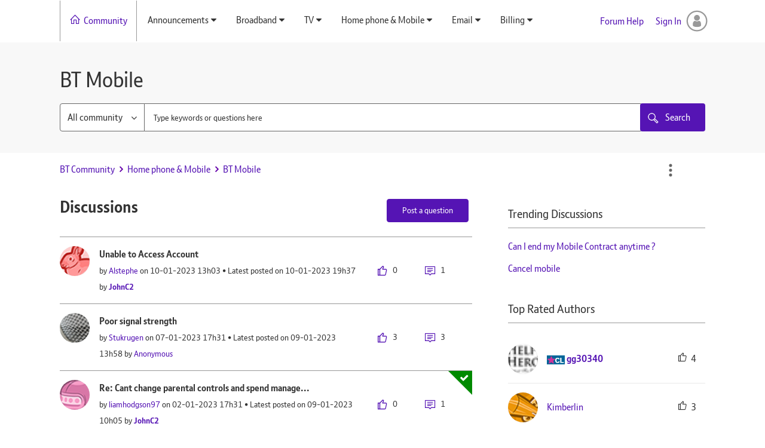

--- FILE ---
content_type: text/html; charset=UTF-8
request_url: https://community.bt.com/t5/BT-Mobile/bd-p/BTMobile/page/39
body_size: 1889
content:
<!DOCTYPE html>
<html lang="en">
<head>
    <meta charset="utf-8">
    <meta name="viewport" content="width=device-width, initial-scale=1">
    <title></title>
    <style>
        body {
            font-family: "Arial";
        }
    </style>
    <script type="text/javascript">
    window.awsWafCookieDomainList = ['community.bt.com'];
    window.gokuProps = {
"key":"AQIDAHjcYu/GjX+QlghicBgQ/7bFaQZ+m5FKCMDnO+vTbNg96AHZ4WDspB1aFJyVQH2dkUBmAAAAfjB8BgkqhkiG9w0BBwagbzBtAgEAMGgGCSqGSIb3DQEHATAeBglghkgBZQMEAS4wEQQM7W6WqUCbHzul4jDCAgEQgDu69PTxw/7akKqxxDbZaXLC4vs4UibAla0yObX4jAjWnHi++X1x+9kjy7qUhd1j/dlv+Ad8Wd1vFcvx4w==",
          "iv":"D549mACA3QAADO0C",
          "context":"MKq6X0LjxCM1Zg5IvfO8VMP93qaFfHjQUOZw4tPeOMH1HHnvwL/RFFX3zfgSTAw0eGGWir5L11wKa3uPReoWi9ZOU+L3CnLLKs9ToT8NxoShLJBL3EinGjGkbNkpc2X5zoNKg7HCP2tb4WZTgFmTiLzTpGMa6mrHenDGzopZmSJLKGLVL90o/CqDSJPnTwqTHHRdU/b09zFus7C3F2T8bTTPbYxD4g0iYbfLKSjL9uO2oEFCWKFAtkRuUoFToGxegk6y8eeqvLrw6Wt/kYW2oU38zQN8oBYMIx1r0HvPL0OAlB/qbobESIdIzi3m7L3wP1iyg0TynMqDCuLF3vl95EbJEB1Vj0zkaPe1iLMLHnC1mjd/eO+9Ilihoa3xHwd8ivjumrPy6+3pHH0hLNKtCReCo5JxGw=="
};
    </script>
    <script src="https://bc0439715fa6.967eb88d.us-east-2.token.awswaf.com/bc0439715fa6/79258dc0c29e/9088a9f2c9a8/challenge.js"></script>
</head>
<body>
    <div id="challenge-container"></div>
    <script type="text/javascript">
        AwsWafIntegration.saveReferrer();
        AwsWafIntegration.checkForceRefresh().then((forceRefresh) => {
            if (forceRefresh) {
                AwsWafIntegration.forceRefreshToken().then(() => {
                    window.location.reload(true);
                });
            } else {
                AwsWafIntegration.getToken().then(() => {
                    window.location.reload(true);
                });
            }
        });
    </script>
    <noscript>
        <h1>JavaScript is disabled</h1>
        In order to continue, we need to verify that you're not a robot.
        This requires JavaScript. Enable JavaScript and then reload the page.
    </noscript>
</body>
</html>

--- FILE ---
content_type: text/html;charset=UTF-8
request_url: https://community.bt.com/t5/BT-Mobile/bd-p/BTMobile/page/39
body_size: 24642
content:
<!DOCTYPE html><html prefix="og: http://ogp.me/ns#" dir="ltr" lang="en" class="no-js">
	<head>
	
	<title>
	BT Mobile - Page 39 - BT Community
</title>
	
	
	<link rel="shortcut icon" href="https://www.community.bt.com/html/assets/Favicon-bt.png" type="image/x-icon" />

<link rel="stylesheet" href="https://maxcdn.icons8.com/fonts/line-awesome/1.1/css/line-awesome-font-awesome.min.css"/>

<script>
var cjo, config, apn, path, path_len, nodeToName;

var _exhaust = _exhaust || {
    "trigger": function() {
        window._exhaust_init_queue.push(arguments);
    }
}
window._exhaust_init_queue = window._exhaust_init_queue || [];
window.emitToExhaust = function(event_name, json_payload) {
    var args = arguments;
    if (typeof window._exhaust == "object") {
        window._exhaust.trigger.apply(window._exhaust, args);
        return true;
    } else {
        window._exhaust_init_queue.push(args);
        return false;
    }
}

var digitalData = {
    "version": "1.0",
    "application": {
        "name": "community",
        "is_spa": false,
    },
    "vendor": {
        "adobe": {
            "analytics": {
            }
        }
    },
    "page": {
        "purpose": "content",
        "category": {
            "primary_category": "customer",
            "channel": "consumer",
            "type": "service",
            "area": "community"
        },
    },
}
</script>

<script src="//assets.adobedtm.com/launch-ENfdadf1bb09d848de85923e05be32e7d1.min.js" async></script>


	
	
	
	<meta content="Welcome to BT Mobile. This board is the place to share your experiences, ask questions or give feedback about BT Mobile." name="description"/><meta content="width=device-width, initial-scale=1.0, user-scalable=yes" name="viewport"/><meta content="2026-01-21T18:24:25+01:00" itemprop="dateModified"/><meta content="text/html; charset=UTF-8" http-equiv="Content-Type"/><link href="https://community.bt.com/t5/BT-Mobile/bd-p/BTMobile/page/39" rel="canonical"/>
	<meta content="website" property="og:type"/><meta content="https://community.bt.com/t5/BT-Mobile/bd-p/BTMobile/page/39" property="og:url"/><meta content="Welcome to BT Mobile. This board is the place to share your experiences, ask questions or give feedback about BT Mobile." property="og:description"/><meta content="BT Mobile" property="og:title"/>
	
	
		<link class="lia-link-navigation hidden live-links" title="Board topics" type="application/rss+xml" rel="alternate" id="link" href="/bt/rss/board?board.id=BTMobile"></link>
	
		<link class="lia-link-navigation hidden live-links" title="All board posts" type="application/rss+xml" rel="alternate" id="link_0" href="/bt/rss/boardmessages?board.id=BTMobile"></link>
	

	
	
	    
            	<link href="/skins/1935358/01540735addf441984636b0b0e42027b/bt_responsive.css" rel="stylesheet" type="text/css"/>
            
	

	
	
	
	
	<link rel="icon" href="https://community.bt.com/html/@AF7A1975B5856DE8E28547178E2115AC/assets/Favicon-bt.png"> 
<!--[if IE]>
<link rel="shortcut icon" href="https://community.bt.com/html/@AF7A1975B5856DE8E28547178E2115AC/assets/Favicon-bt.png">
<![endif]-->


<script type="text/javascript" src="/t5/scripts/129B3FAC03679C8B82A528EDDD4E9DDC/lia-scripts-head-min.js"></script><script language="javascript" type="text/javascript">
<!--
window.FileAPI = { jsPath: '/html/assets/js/vendor/ng-file-upload-shim/' };
LITHIUM.PrefetchData = {"Components":{},"commonResults":{}};
LITHIUM.DEBUG = false;
LITHIUM.CommunityJsonObject = {
  "Validation" : {
    "image.description" : {
      "min" : 0,
      "max" : 1000,
      "isoneof" : [ ],
      "type" : "string"
    },
    "tkb.toc_maximum_heading_level" : {
      "min" : 1,
      "max" : 6,
      "isoneof" : [ ],
      "type" : "integer"
    },
    "tkb.toc_heading_list_style" : {
      "min" : 0,
      "max" : 50,
      "isoneof" : [
        "disc",
        "circle",
        "square",
        "none"
      ],
      "type" : "string"
    },
    "blog.toc_maximum_heading_level" : {
      "min" : 1,
      "max" : 6,
      "isoneof" : [ ],
      "type" : "integer"
    },
    "tkb.toc_heading_indent" : {
      "min" : 5,
      "max" : 50,
      "isoneof" : [ ],
      "type" : "integer"
    },
    "blog.toc_heading_indent" : {
      "min" : 5,
      "max" : 50,
      "isoneof" : [ ],
      "type" : "integer"
    },
    "blog.toc_heading_list_style" : {
      "min" : 0,
      "max" : 50,
      "isoneof" : [
        "disc",
        "circle",
        "square",
        "none"
      ],
      "type" : "string"
    }
  },
  "User" : {
    "settings" : {
      "imageupload.legal_file_extensions" : "*.jpg;*.JPG;*.jpeg;*.JPEG;*.gif;*.GIF;*.png;*.PNG",
      "config.enable_avatar" : true,
      "integratedprofile.show_klout_score" : true,
      "layout.sort_view_by_last_post_date" : true,
      "layout.friendly_dates_enabled" : false,
      "profileplus.allow.anonymous.scorebox" : false,
      "tkb.message_sort_default" : "topicPublishDate",
      "layout.format_pattern_date" : "dd-MM-yyyy",
      "config.require_search_before_post" : "off",
      "isUserLinked" : false,
      "integratedprofile.cta_add_topics_dismissal_timestamp" : -1,
      "layout.message_body_image_max_size" : 1000,
      "profileplus.everyone" : false,
      "integratedprofile.cta_connect_wide_dismissal_timestamp" : -1,
      "blog.toc_maximum_heading_level" : "",
      "integratedprofile.hide_social_networks" : false,
      "blog.toc_heading_indent" : "",
      "contest.entries_per_page_num" : 20,
      "layout.messages_per_page_linear" : 12,
      "integratedprofile.cta_manage_topics_dismissal_timestamp" : -1,
      "profile.shared_profile_test_group" : false,
      "integratedprofile.cta_personalized_feed_dismissal_timestamp" : -1,
      "integratedprofile.curated_feed_size" : 10,
      "contest.one_kudo_per_contest" : false,
      "integratedprofile.enable_social_networks" : false,
      "integratedprofile.my_interests_dismissal_timestamp" : -1,
      "profile.language" : "en-gb",
      "layout.friendly_dates_max_age_days" : 31,
      "layout.threading_order" : "thread_descending",
      "blog.toc_heading_list_style" : "disc",
      "useRecService" : false,
      "layout.module_welcome" : "",
      "imageupload.max_uploaded_images_per_upload" : 100,
      "imageupload.max_uploaded_images_per_user" : 1000,
      "integratedprofile.connect_mode" : "",
      "tkb.toc_maximum_heading_level" : "",
      "tkb.toc_heading_list_style" : "disc",
      "sharedprofile.show_hovercard_score" : true,
      "config.search_before_post_scope" : "community",
      "tkb.toc_heading_indent" : "",
      "p13n.cta.recommendations_feed_dismissal_timestamp" : -1,
      "imageupload.max_file_size" : 333,
      "layout.show_batch_checkboxes" : false,
      "integratedprofile.cta_connect_slim_dismissal_timestamp" : -1
    },
    "isAnonymous" : true,
    "policies" : {
      "image-upload.process-and-remove-exif-metadata" : false
    },
    "registered" : false,
    "emailRef" : "",
    "id" : -1,
    "login" : "Anonymous"
  },
  "Server" : {
    "communityPrefix" : "/bt",
    "nodeChangeTimeStamp" : 1769800070653,
    "tapestryPrefix" : "/t5",
    "deviceMode" : "DESKTOP",
    "responsiveDeviceMode" : "DESKTOP",
    "membershipChangeTimeStamp" : "0",
    "version" : "25.12",
    "branch" : "25.12-release",
    "showTextKeys" : false
  },
  "Config" : {
    "phase" : "prod",
    "integratedprofile.cta.reprompt.delay" : 30,
    "profileplus.tracking" : {
      "profileplus.tracking.enable" : false,
      "profileplus.tracking.click.enable" : false,
      "profileplus.tracking.impression.enable" : false
    },
    "app.revision" : "2512231126-s6f44f032fc-b18",
    "navigation.manager.community.structure.limit" : "1000"
  },
  "Activity" : {
    "Results" : [ ]
  },
  "NodeContainer" : {
    "viewHref" : "https://community.bt.com/t5/Home-phone-Mobile/ct-p/Phone",
    "description" : "",
    "id" : "Phone",
    "shortTitle" : "Home phone & Mobile",
    "title" : "Home phone & Mobile",
    "nodeType" : "category"
  },
  "Page" : {
    "skins" : [
      "bt_responsive",
      "theme_support",
      "theme_base",
      "responsive_peak"
    ],
    "authUrls" : {
      "loginUrl" : "https://community.bt.com/t5/user/userloginpage?dest_url=https%3A%2F%2Fcommunity.bt.com%2Ft5%2FBT-Mobile%2Fbd-p%2FBTMobile%2Fpage%2F39",
      "loginUrlNotRegistered" : "https://community.bt.com/t5/user/userloginpage?redirectreason=notregistered&dest_url=https%3A%2F%2Fcommunity.bt.com%2Ft5%2FBT-Mobile%2Fbd-p%2FBTMobile%2Fpage%2F39",
      "loginUrlNotRegisteredDestTpl" : "https://community.bt.com/t5/user/userloginpage?redirectreason=notregistered&dest_url=%7B%7BdestUrl%7D%7D"
    },
    "name" : "ForumPage",
    "rtl" : false,
    "object" : {
      "viewHref" : "/t5/BT-Mobile/bd-p/BTMobile",
      "id" : "BTMobile",
      "page" : "ForumPage",
      "type" : "Board"
    }
  },
  "WebTracking" : {
    "Activities" : { },
    "path" : "Community:BT Community/Category:Home phone & Mobile/Board:BT Mobile"
  },
  "Feedback" : {
    "targeted" : { }
  },
  "Seo" : {
    "markerEscaping" : {
      "pathElement" : {
        "prefix" : "@",
        "match" : "^[0-9][0-9]$"
      },
      "enabled" : false
    }
  },
  "TopLevelNode" : {
    "viewHref" : "https://community.bt.com/",
    "description" : "Welcome to BT\u2019s official support community.  If you run into difficulties or have a question about BT\u2019s products and services, join our community and connect with other BT customers.  Through shared knowledge and experiences you will find a solution",
    "id" : "bt",
    "shortTitle" : "BT Community",
    "title" : "BT Community",
    "nodeType" : "Community"
  },
  "Community" : {
    "viewHref" : "https://community.bt.com/",
    "integratedprofile.lang_code" : "en",
    "integratedprofile.country_code" : "GB",
    "id" : "bt",
    "shortTitle" : "BT Community",
    "title" : "BT Community"
  },
  "CoreNode" : {
    "conversationStyle" : "forum",
    "viewHref" : "https://community.bt.com/t5/BT-Mobile/bd-p/BTMobile",
    "settings" : { },
    "description" : "Welcome to BT Mobile.  This board is the place to share your experiences, ask questions or give feedback about BT Mobile.",
    "id" : "BTMobile",
    "shortTitle" : "BT Mobile",
    "title" : "BT Mobile",
    "nodeType" : "Board",
    "ancestors" : [
      {
        "viewHref" : "https://community.bt.com/t5/Home-phone-Mobile/ct-p/Phone",
        "description" : "",
        "id" : "Phone",
        "shortTitle" : "Home phone & Mobile",
        "title" : "Home phone & Mobile",
        "nodeType" : "category"
      },
      {
        "viewHref" : "https://community.bt.com/",
        "description" : "Welcome to BT\u2019s official support community.  If you run into difficulties or have a question about BT\u2019s products and services, join our community and connect with other BT customers.  Through shared knowledge and experiences you will find a solution",
        "id" : "bt",
        "shortTitle" : "BT Community",
        "title" : "BT Community",
        "nodeType" : "Community"
      }
    ]
  }
};
LITHIUM.Components.RENDER_URL = "/t5/util/componentrenderpage/component-id/#{component-id}?render_behavior=raw";
LITHIUM.Components.ORIGINAL_PAGE_NAME = 'forums/ForumPage';
LITHIUM.Components.ORIGINAL_PAGE_ID = 'ForumPage';
LITHIUM.Components.ORIGINAL_PAGE_CONTEXT = '[base64]..';
LITHIUM.Css = {
  "BASE_DEFERRED_IMAGE" : "lia-deferred-image",
  "BASE_BUTTON" : "lia-button",
  "BASE_SPOILER_CONTAINER" : "lia-spoiler-container",
  "BASE_TABS_INACTIVE" : "lia-tabs-inactive",
  "BASE_TABS_ACTIVE" : "lia-tabs-active",
  "BASE_AJAX_REMOVE_HIGHLIGHT" : "lia-ajax-remove-highlight",
  "BASE_FEEDBACK_SCROLL_TO" : "lia-feedback-scroll-to",
  "BASE_FORM_FIELD_VALIDATING" : "lia-form-field-validating",
  "BASE_FORM_ERROR_TEXT" : "lia-form-error-text",
  "BASE_FEEDBACK_INLINE_ALERT" : "lia-panel-feedback-inline-alert",
  "BASE_BUTTON_OVERLAY" : "lia-button-overlay",
  "BASE_TABS_STANDARD" : "lia-tabs-standard",
  "BASE_AJAX_INDETERMINATE_LOADER_BAR" : "lia-ajax-indeterminate-loader-bar",
  "BASE_AJAX_SUCCESS_HIGHLIGHT" : "lia-ajax-success-highlight",
  "BASE_CONTENT" : "lia-content",
  "BASE_JS_HIDDEN" : "lia-js-hidden",
  "BASE_AJAX_LOADER_CONTENT_OVERLAY" : "lia-ajax-loader-content-overlay",
  "BASE_FORM_FIELD_SUCCESS" : "lia-form-field-success",
  "BASE_FORM_WARNING_TEXT" : "lia-form-warning-text",
  "BASE_FORM_FIELDSET_CONTENT_WRAPPER" : "lia-form-fieldset-content-wrapper",
  "BASE_AJAX_LOADER_OVERLAY_TYPE" : "lia-ajax-overlay-loader",
  "BASE_FORM_FIELD_ERROR" : "lia-form-field-error",
  "BASE_SPOILER_CONTENT" : "lia-spoiler-content",
  "BASE_FORM_SUBMITTING" : "lia-form-submitting",
  "BASE_EFFECT_HIGHLIGHT_START" : "lia-effect-highlight-start",
  "BASE_FORM_FIELD_ERROR_NO_FOCUS" : "lia-form-field-error-no-focus",
  "BASE_EFFECT_HIGHLIGHT_END" : "lia-effect-highlight-end",
  "BASE_SPOILER_LINK" : "lia-spoiler-link",
  "FACEBOOK_LOGOUT" : "lia-component-users-action-logout",
  "BASE_DISABLED" : "lia-link-disabled",
  "FACEBOOK_SWITCH_USER" : "lia-component-admin-action-switch-user",
  "BASE_FORM_FIELD_WARNING" : "lia-form-field-warning",
  "BASE_AJAX_LOADER_FEEDBACK" : "lia-ajax-loader-feedback",
  "BASE_AJAX_LOADER_OVERLAY" : "lia-ajax-loader-overlay",
  "BASE_LAZY_LOAD" : "lia-lazy-load"
};
(function() { if (!window.LITHIUM_SPOILER_CRITICAL_LOADED) { window.LITHIUM_SPOILER_CRITICAL_LOADED = true; window.LITHIUM_SPOILER_CRITICAL_HANDLER = function(e) { if (!window.LITHIUM_SPOILER_CRITICAL_LOADED) return; if (e.target.classList.contains('lia-spoiler-link')) { var container = e.target.closest('.lia-spoiler-container'); if (container) { var content = container.querySelector('.lia-spoiler-content'); if (content) { if (e.target.classList.contains('open')) { content.style.display = 'none'; e.target.classList.remove('open'); } else { content.style.display = 'block'; e.target.classList.add('open'); } } e.preventDefault(); return false; } } }; document.addEventListener('click', window.LITHIUM_SPOILER_CRITICAL_HANDLER, true); } })();
LITHIUM.noConflict = true;
LITHIUM.useCheckOnline = false;
LITHIUM.RenderedScripts = [
  "jquery.ui.draggable.js",
  "jquery.effects.core.js",
  "Globals.js",
  "Forms.js",
  "jquery.delayToggle-1.0.js",
  "Sandbox.js",
  "jquery.autocomplete.js",
  "InformationBox.js",
  "PartialRenderProxy.js",
  "jquery.ui.position.js",
  "jquery.tmpl-1.1.1.js",
  "SpoilerToggle.js",
  "Video.js",
  "CustomEvent.js",
  "jquery.ui.resizable.js",
  "Namespace.js",
  "Auth.js",
  "LiModernizr.js",
  "jquery.fileupload.js",
  "ElementMethods.js",
  "Text.js",
  "jquery.ui.mouse.js",
  "Cache.js",
  "Loader.js",
  "jquery.function-utils-1.0.js",
  "ResizeSensor.js",
  "jquery.ui.dialog.js",
  "jquery.placeholder-2.0.7.js",
  "MessageListActual.js",
  "AjaxSupport.js",
  "Dialog.js",
  "jquery.tools.tooltip-1.2.6.js",
  "json2.js",
  "jquery.ajax-cache-response-1.0.js",
  "Placeholder.js",
  "ActiveCast3.js",
  "ForceLithiumJQuery.js",
  "PolyfillsAll.js",
  "ValueSurveyLauncher.js",
  "jquery.css-data-1.0.js",
  "prism.js",
  "jquery.blockui.js",
  "SearchAutoCompleteToggle.js",
  "Components.js",
  "DataHandler.js",
  "Lithium.js",
  "AutoComplete.js",
  "Throttle.js",
  "HelpIcon.js",
  "AjaxFeedback.js",
  "jquery.scrollTo.js",
  "jquery.appear-1.1.1.js",
  "jquery.lithium-selector-extensions.js",
  "jquery.hoverIntent-r6.js",
  "ElementQueries.js",
  "UserListActual.js",
  "jquery.clone-position-1.0.js",
  "jquery.iframe-transport.js",
  "jquery.json-2.6.0.js",
  "jquery.ui.core.js",
  "jquery.iframe-shim-1.0.js",
  "jquery.viewport-1.0.js",
  "DropDownMenu.js",
  "NoConflict.js",
  "DropDownMenuVisibilityHandler.js",
  "jquery.effects.slide.js",
  "jquery.position-toggle-1.0.js",
  "DeferredImages.js",
  "SearchForm.js",
  "jquery.js",
  "Events.js",
  "Tooltip.js",
  "jquery.ui.widget.js"
];// -->
</script><script type="text/javascript" src="/t5/scripts/D60EB96AE5FF670ED274F16ABB044ABD/lia-scripts-head-min.js"></script></head>
	<body class="lia-board lia-user-status-anonymous ForumPage lia-body" id="lia-body">
	
	
	<div id="77C-228-3" class="ServiceNodeInfoHeader">
</div>
	
	
	
	

	<div class="lia-page">
		<center>
			
				<nav id="bt-navbar"></nav>

<div id="aem-global-header" class="aem-global-header"></div>


					
	
	<div class="MinimumWidthContainer">
		<div class="min-width-wrapper">
			<div class="min-width">		
				
						<div class="lia-content">
                            
							
							
							
		
	<div class="lia-quilt lia-quilt-forum-page lia-quilt-layout-two-column-main-side lia-top-quilt">
	<div class="lia-quilt-row lia-quilt-row-header">
		<div class="lia-quilt-column lia-quilt-column-24 lia-quilt-column-single lia-quilt-column-common-header">
			<div class="lia-quilt-column-alley lia-quilt-column-alley-single">
	
		
			<div class="lia-quilt lia-quilt-header lia-quilt-layout-header lia-component-quilt-header">
	<div class="lia-quilt-row lia-quilt-row-main-header">
		<div class="lia-quilt-column lia-quilt-column-20 lia-quilt-column-left lia-quilt-column-header-left">
			<div class="lia-quilt-column-alley lia-quilt-column-alley-left">
	
		
			 

<nav id="header-horizontal-nav" class="horizontal-nav"> <div class="slide-out-menu hidden-lg"> <div class="lia-slide-out-nav-menu lia-component-common-widget-slide-out-nav-menu"> <button li-bindable="" li-common-element-hook="navMenuTriggerElement" class="lia-slide-menu-trigger lia-slide-out-nav-menu-wrapper"> <div ng-non-bindable="" class="lia-slide-out-nav-menu-title"> Browse </div> </button> <li:common-slide-menu li-bindable="" trigger-element="navMenuTriggerElement" li-direction="left" style="display:none"> <div class="lia-quilt lia-quilt-navigation-slide-out-menu lia-quilt-layout-one-column"> <div class="lia-quilt-row lia-quilt-row-header"> <div class="lia-quilt-column lia-quilt-column-24 lia-quilt-column-single lia-quilt-column-common-header lia-mark-empty"> </div> </div><div class="lia-quilt-row lia-quilt-row-main"> <div class="lia-quilt-column lia-quilt-column-24 lia-quilt-column-single lia-quilt-column-main-content"> <div class="lia-quilt-column-alley lia-quilt-column-alley-single"> <li:community-navigation class="lia-component-community-widget-navigation" li-bindable="" li-instance="0" componentId="community.widget.navigation" mode="default"></li:community-navigation> </div> </div> </div><div class="lia-quilt-row lia-quilt-row-footer"> <div class="lia-quilt-column lia-quilt-column-24 lia-quilt-column-single lia-quilt-column-common-footer lia-mark-empty"> </div> </div> </div> </li:common-slide-menu> </div> <ul class="custom-sub-nav"> <li role="presentation" class="community-link"><a class="top-level-link" role="menuitem" href="/" aria-label="Community">Community</a></li> </ul> </div> <ul class="custom-sub-nav visible-lg-block" role="menubar"> <li role="presentation" class="community-link"><a class="top-level-link" role="menuitem" href="/" aria-label="Community">Community</a></li> <li role="presentation" class="has-children"> <a role="menuitem" class="top-level-link menuitem" aria-haspopup="true" href="/t5/Announcements/ct-p/Intro" aria-label="Announcements" tabindex="0">Announcements</a> <ul class="header-sub-nav"> <li class="depth2" "> <a href="/t5/Announcements-Guides-Community/bd-p/Announcements" role="menuitem" class="nav-category selectable-link" aria-label="Announcements, Guides &amp; Community Updates" tabindex="0">Announcements, Guides &amp; Community Updates</a> </li> <li class="depth2" "> <a href="/t5/The-Lounge/bd-p/Lounge" role="menuitem" class="nav-category selectable-link" aria-label="The Lounge" tabindex="0">The Lounge</a> </li> <li class="depth2" "> <a href="/t5/BT-com-Community-feedback/bd-p/ForumHelp" role="menuitem" class="nav-category selectable-link" aria-label="BT.com &amp; Community feedback &amp; suggestions" tabindex="0">BT.com &amp; Community</a> </li> </ul> </li> <li role="presentation" class="has-children"> <a role="menuitem" class="top-level-link menuitem" aria-haspopup="true" href="/t5/Broadband/ct-p/BB" aria-label="Broadband" tabindex="0">Broadband</a> <ul class="header-sub-nav"> <li class="depth2" "> <a href="/t5/ADSL-Copper-broadband/bd-p/BBinHome" role="menuitem" class="nav-category selectable-link" aria-label="ADSL/Copper broadband" tabindex="0">ADSL/Copper broadband</a> </li> <li class="depth2" "> <a href="/t5/BT-Fibre-broadband/bd-p/BTInfinity" role="menuitem" class="nav-category selectable-link" aria-label="BT Fibre broadband" tabindex="0">BT Fibre broadband</a> </li> <li class="depth2" "> <a href="/t5/Broadband-Extras-Apps-from-BT/bd-p/BBOut" role="menuitem" class="nav-category selectable-link" aria-label="Broadband Extras &amp; Apps from BT" tabindex="0">Broadband Extras &amp; Apps from BT</a> </li> <li class="depth2" "> <a href="/t5/Home-setup-Wi-Fi-network/bd-p/OtherBB" role="menuitem" class="nav-category selectable-link" aria-label="Home setup, Wi-Fi &amp; network discussions" tabindex="0">Home setup, Wi-Fi &amp; network discussions</a> </li> <li class="depth2" "> <a href="/t5/BT-Devices/bd-p/BTDevices" role="menuitem" class="nav-category selectable-link" aria-label="BT Devices" tabindex="0">BT Devices</a> </li> </ul> </li> <li role="presentation" class="has-children"> <a role="menuitem" class="top-level-link menuitem" aria-haspopup="true" href="/t5/TV/ct-p/BTVision" aria-label="TV" tabindex="0">TV</a> <ul class="header-sub-nav"> <li class="depth2" "> <a href="/t5/EE-TV-YouView/bd-p/YouView" role="menuitem" class="nav-category selectable-link" aria-label="EE TV &amp; YouView" tabindex="0">EE TV &amp; YouView</a> </li> <li class="depth2" "> <a href="/t5/TNT-Sports-on-TV-Online-player/bd-p/BTSportontheBox" role="menuitem" class="nav-category selectable-link" aria-label="TNT Sports on TV, Online player or App" tabindex="0">TNT Sports on TV, Online player or App</a> </li> <li class="depth2" "> <a href="/t5/TV-Content-including-TNT-Sports/bd-p/BTSport" role="menuitem" class="nav-category selectable-link" aria-label="TV Content including TNT Sports" tabindex="0">TV Content including TNT Sports</a> </li> </ul> </li> <li role="presentation" class="has-children"> <a role="menuitem" class="top-level-link menuitem" aria-haspopup="true" href="/t5/Home-phone-Mobile/ct-p/Phone" aria-label="Home phone &amp; Mobile" tabindex="0">Home phone &amp; Mobile</a> <ul class="header-sub-nav"> <li class="depth2" "> <a href="/t5/Home-phone-including-Digital/bd-p/Faults" role="menuitem" class="nav-category selectable-link" aria-label="Home phone including Digital Voice" tabindex="0">Home phone including Digital Voice</a> </li> <li class="depth2" "> <a href="/t5/BT-Mobile/bd-p/BTMobile" role="menuitem" class="nav-category selectable-link" aria-label="BT Mobile" tabindex="0">BT Mobile</a> </li> </ul> </li> <li role="presentation" class="has-children"> <a role="menuitem" class="top-level-link menuitem" aria-haspopup="true" href="/t5/Email/ct-p/EmailandApps" aria-label="Email" tabindex="0">Email</a> <ul class="header-sub-nav"> <li class="depth2" "> <a href="/t5/General-email-queries/bd-p/Email" role="menuitem" class="nav-category selectable-link" aria-label="General email queries" tabindex="0">General email queries</a> </li> <li class="depth2" "> <a href="/t5/Webmail/bd-p/Webmail" role="menuitem" class="nav-category selectable-link" aria-label="Webmail" tabindex="0">Webmail</a> </li> <li class="depth2" "> <a href="/t5/BT-Email-app/bd-p/BTEMailapp" role="menuitem" class="nav-category selectable-link" aria-label="BT Email app" tabindex="0">BT Email app</a> </li> </ul> </li> <li role="presentation" class="has-children"> <a role="menuitem" class="top-level-link menuitem" aria-haspopup="true" href="/t5/Billing/ct-p/Billing" aria-label="Billing" tabindex="0">Billing</a> <ul class="header-sub-nav"> <li class="depth2" "> <a href="/t5/Bills-Packages/bd-p/Billqueries" role="menuitem" class="nav-category selectable-link" aria-label="Bills &amp; Packages" tabindex="0">Bills &amp; Packages</a> </li> </ul> </li> </ul> </nav>

		
	
	
</div>
		</div><div class="lia-quilt-column lia-quilt-column-04 lia-quilt-column-right lia-quilt-column-header-right">
			<div class="lia-quilt-column-alley lia-quilt-column-alley-right">
	
		<div class="lia-header-actions">
			
		
			
<a class='lia-link-navigation login-link lia-authentication-link lia-panel-dialog-trigger lia-panel-dialog-trigger-event-click lia-js-data-dialogKey-254988093 lia-component-users-action-login' rel='nofollow' id='loginPageV2' href='https://community.bt.com/t5/user/userloginpage?dest_url=https%3A%2F%2Fcommunity.bt.com%2Ft5%2FBT-Mobile%2Fbd-p%2FBTMobile%2Fpage%2F39'>Sign In</a>

		
			<a class="lia-link-navigation faq-link lia-component-help-action-faq" id="faqPage" href="/t5/help/faqpage">Forum Help</a>
		
			
		
			
		
			
		
	
		</div>
	
	
</div>
		</div>
	</div><div class="lia-quilt-row lia-quilt-row-announcement-header">
		<div class="lia-quilt-column lia-quilt-column-24 lia-quilt-column-single lia-quilt-column-announcement-header-main">
			<div class="lia-quilt-column-alley lia-quilt-column-alley-single lia-mark-empty">
	
		
			
		
			
		
	
	
</div>
		</div>
	</div><div class="lia-quilt-row lia-quilt-row-sub-header">
		<div class="lia-quilt-column lia-quilt-column-24 lia-quilt-column-single lia-quilt-column-sub-header-main">
			<div class="lia-quilt-column-alley lia-quilt-column-alley-single">
	
		
			<h1 class='PageTitle lia-component-common-widget-page-title'><span class='lia-link-navigation lia-link-disabled' aria-disabled='true' id='link_1'>BT Mobile</span></h1>

		
			<div id='lia-searchformV32' class='SearchForm lia-search-form-wrapper lia-mode-default lia-component-common-widget-search-form'>
	

	
		<div class='lia-inline-ajax-feedback'>
			<div class='AjaxFeedback' id='ajaxfeedback'></div>
			
	

	

		</div>

	

	
		<div id='searchautocompletetoggle'>	
	
		

	
		<div class='lia-inline-ajax-feedback'>
			<div class='AjaxFeedback' id='ajaxfeedback_0'></div>
			
	

	

		</div>

	

	
			
            <form enctype='multipart/form-data' class='lia-form lia-form-inline SearchForm' action='https://community.bt.com/t5/forums/forumpage.searchformv32.form.form' method='post' id='form' name='form'><div class='t-invisible'><input value='board-id/BTMobile/page/39' name='t:ac' type='hidden'></input><input value='search/contributions/page' name='t:cp' type='hidden'></input><input value='[base64].' name='lia-form-context' type='hidden'></input><input value='ForumPage:board-id/BTMobile/page/39:searchformv32.form:' name='liaFormContentKey' type='hidden'></input><input value='5DI9GWMef1Esyz275vuiiOExwpQ=:H4sIAAAAAAAAALVSTU7CQBR+krAixkj0BrptjcpCMSbERGKCSmxcm+kwlGrbqTOvFDYexRMYL8HCnXfwAG5dubDtFKxgYgu4mrzvm3w/M+/pHcphHQ4kI4L2dMo9FLYZoM09qbeJxQ4V0+XC7e/tamqyBPEChwgbh1JAjQtLIz6hPaYh8ZlEMaxplAvm2KZmEsm0hhmBhOKpzZzOlsEw8LevR5W3zZfPEqy0oJIYc+eCuAyh2rolfaI7xLN0I8rjWfWBj7CuzJvf5osmbxRN3hacMimNwHRtKSOr0XNnv/vx+FoCGPjhMRzljhNLYHrEt9kA5T08ACCsKvREoYuqxqLl8BLO84q4UcMITcG49y/QOGs1pYyESl5p6V6qwRW086rinVmoxMZsiZud/zBUTc6gmVc4kExkJafmcYG1GM9+wfIsCkf2OP54hal5EjnG54z8h0XhjfcF7wQUs5Kz0GTjU2rOjc/llTT4Au07pDOcBQAA' name='t:formdata' type='hidden'></input></div>
	
	

	

	

	
		<div class='lia-inline-ajax-feedback'>
			<div class='AjaxFeedback' id='feedback'></div>
			
	

	

		</div>

	

	

	

	


	
	<input value='DD-M_W0TLoBI_-1' name='ticket' type='hidden'></input>
	
	<input value='form' id='form_UIDform' name='form_UID' type='hidden'></input>
	<input value='' id='form_instance_keyform' name='form_instance_key' type='hidden'></input>
	
                

                
                    
                        <span class='lia-search-granularity-wrapper'>
                            <select title='Search Granularity' class='lia-search-form-granularity search-granularity' aria-label='Search Granularity' id='searchGranularity' name='searchGranularity'><option title='All community' value='bt|community'>All community</option><option title='This category' value='Phone|category'>This category</option><option title='This board' selected='selected' value='BTMobile|forum-board'>This board</option><option title='Users' value='user|user'>Users</option></select>
                        </span>
                    
                

                <span class='lia-search-input-wrapper'>
                    <span class='lia-search-input-field'>
                        <span class='lia-button-wrapper lia-button-wrapper-secondary lia-button-wrapper-searchForm-action'><input value='searchForm' name='submitContextX' type='hidden'></input><input class='lia-button lia-button-secondary lia-button-searchForm-action' value='Search' id='submitContext' name='submitContext' type='submit'></input></span>

                        <input placeholder='Search all content' aria-label='Search' title='Search' class='lia-form-type-text lia-autocomplete-input search-input lia-search-input-message' value='' id='messageSearchField_0' name='messageSearchField' type='text'></input>
                        <input placeholder='Search all content' aria-label='Search' title='Search' class='lia-form-type-text lia-autocomplete-input search-input lia-search-input-tkb-article lia-js-hidden' value='' id='messageSearchField_1' name='messageSearchField_0' type='text'></input>
                        

	
		<input placeholder='Search all content' ng-non-bindable='' title='Enter a user name or rank' class='lia-form-type-text UserSearchField lia-search-input-user search-input lia-js-hidden lia-autocomplete-input' aria-label='Enter a user name or rank' value='' id='userSearchField' name='userSearchField' type='text'></input>
	

	


                        <input placeholder='Enter a keyword to search within the private messages' title='Enter a search word' class='lia-form-type-text NoteSearchField lia-search-input-note search-input lia-js-hidden lia-autocomplete-input' aria-label='Enter a search word' value='' id='noteSearchField_0' name='noteSearchField' type='text'></input>
						<input title='Enter a search word' class='lia-form-type-text ProductSearchField lia-search-input-product search-input lia-js-hidden lia-autocomplete-input' aria-label='Enter a search word' value='' id='productSearchField' name='productSearchField' type='text'></input>
                        <input class='lia-as-search-action-id' name='as-search-action-id' type='hidden'></input>
                    </span>
                </span>
                
                    <span id='clearSearchButton' role='button' tabindex='0' title='Clear' class='lia-clear-field lia-js-hidden' aria-label='Clear the search input'></span>
                

                <span class='lia-cancel-search'>cancel</span>

                
            
</form>
		
			<div class='search-autocomplete-toggle-link lia-js-hidden'>
				<span>
					<a class='lia-link-navigation auto-complete-toggle-on lia-component-search-action-enable-auto-complete' rel='nofollow' id='enableAutoComplete' href='https://community.bt.com/t5/forums/forumpage.enableautocomplete:enableautocomplete?t:ac=board-id/BTMobile/page/39&amp;t:cp=action/contributions/searchactions&amp;ticket=DD-M_W0TLoBI_-1'>Turn on suggestions</a>					
					<span class='HelpIcon'>
	<a class='lia-link-navigation help-icon lia-tooltip-trigger' role='button' aria-label='Help Icon' id='link_2' href='#'><span class='lia-img-icon-help lia-fa-icon lia-fa-help lia-fa' alt='Auto-suggest helps you quickly narrow down your search results by suggesting possible matches as you type.' aria-label='Help Icon' role='img' id='display'></span></a><div role='alertdialog' class='lia-content lia-tooltip-pos-bottom-left lia-panel-tooltip-wrapper' id='link_3-tooltip-element'><div class='lia-tooltip-arrow'></div><div class='lia-panel-tooltip'><div class='content'>Auto-suggest helps you quickly narrow down your search results by suggesting possible matches as you type.</div></div></div>
</span>
				</span>
			</div>
		

	

	

	
	
	
</div>
		
	<div class='spell-check-showing-result'>
		Showing results for <span class='lia-link-navigation show-results-for-link lia-link-disabled' aria-disabled='true' id='showingResult'></span>
		
			<a class='lia-link-navigation more-synonym-search-results-for-link' rel='nofollow' id='showingMoreResult' href='#'></a>
			<span class='all-results-for-synonym-search'> </span>
		

	</div>
	<div>
		
			<span class='synonym-search-instead lia-js-hidden'>
				Show <a class='lia-link-navigation synonym-search-instead-for-link' rel='nofollow' id='synonymSearchInstead' href='#'></a> only 
			</span>
			<span class='spell-check-and-synonym-search-instead lia-js-hidden'> | </span>
		
		<span class='spell-check-search-instead'>
			Search instead for <a class='lia-link-navigation search-instead-for-link' rel='nofollow' id='searchInstead' href='#'></a>
		</span>

	</div>
	<div class='spell-check-do-you-mean lia-component-search-widget-spellcheck'>
		Did you mean: <a class='lia-link-navigation do-you-mean-link' rel='nofollow' id='doYouMean' href='#'></a>
	</div>

	

	

	


	
</div>

		
	
	
</div>
		</div>
	</div><div class="lia-quilt-row lia-quilt-row-breadcrumb">
		<div class="lia-quilt-column lia-quilt-column-24 lia-quilt-column-single lia-quilt-column-breadcrumb">
			<div class="lia-quilt-column-alley lia-quilt-column-alley-single">
	
		
			<div aria-label="breadcrumbs" role="navigation" class="BreadCrumb crumb-line lia-breadcrumb lia-component-common-widget-breadcrumb">
	<ul role="list" id="list" class="lia-list-standard-inline">
	
		
			<li class="lia-breadcrumb-node crumb">
				<a class="lia-link-navigation crumb-community lia-breadcrumb-community lia-breadcrumb-forum" id="link_4" href="/">BT Community</a>
			</li>
			
				<li aria-hidden="true" class="lia-breadcrumb-seperator crumb-community lia-breadcrumb-community lia-breadcrumb-forum">
				  
          		  		<span class="separator">/</span>
          		  
				</li>
			
		
			<li class="lia-breadcrumb-node crumb">
				<a class="lia-link-navigation crumb-category lia-breadcrumb-category lia-breadcrumb-forum" id="link_5" href="/t5/Home-phone-Mobile/ct-p/Phone">Home phone & Mobile</a>
			</li>
			
				<li aria-hidden="true" class="lia-breadcrumb-seperator crumb-category lia-breadcrumb-category lia-breadcrumb-forum">
				  
          		  		<span class="separator">/</span>
          		  
				</li>
			
		
			<li class="lia-breadcrumb-node crumb final-crumb">
				<span class="lia-link-navigation crumb-board lia-breadcrumb-board lia-breadcrumb-forum lia-link-disabled" aria-disabled="true" id="link_6">BT Mobile</span>
			</li>
			
		
	
</ul>
</div>
		
	
	

	
		<div class="page-controls">
			
		
			
    <div class="lia-menu-navigation-wrapper lia-js-hidden lia-menu-action lia-page-options lia-component-community-widget-page-options" id="actionMenuDropDown">	
	<div class="lia-menu-navigation">
		<div class="dropdown-default-item"><a title="Show option menu" class="lia-js-menu-opener default-menu-option lia-js-mouseover-menu lia-link-navigation" aria-expanded="false" role="button" aria-label="Options" id="dropDownLink" href="#">Options</a>
			<div class="dropdown-positioning">
				<div class="dropdown-positioning-static">
					
	<ul aria-label="Dropdown menu items" role="list" id="dropdownmenuitems" class="lia-menu-dropdown-items">
		

	
	
		
			
		
			
		
			
		
			
		
			
		
			
		
			<li role="listitem"><span class="lia-link-navigation mark-new-link lia-link-disabled lia-component-forums-action-mark-new" aria-disabled="true" id="markNew">Mark all as New</span></li>
		
			<li role="listitem"><span class="lia-link-navigation mark-read-link lia-link-disabled lia-component-forums-action-mark-read" aria-disabled="true" id="markRead">Mark all as Read</span></li>
		
			<li aria-hidden="true"><span class="lia-separator lia-component-common-widget-link-separator">
	<span class="lia-separator-post"></span>
	<span class="lia-separator-pre"></span>
</span></li>
		
			
		
			<li role="listitem"><span class="lia-link-navigation addBoardUserFloat lia-link-disabled lia-component-subscriptions-action-add-board-user-float" aria-disabled="true" id="addBoardUserFloat">Float this Board for Current User</span></li>
		
			
		
			<li role="listitem"><span class="lia-link-navigation addBoardUserEmailSubscription lia-link-disabled lia-component-subscriptions-action-add-board-user-email" aria-disabled="true" id="addBoardUserEmailSubscription">Subscribe</span></li>
		
			
		
			<li role="listitem"><span class="lia-link-navigation addBoardUserBookmark lia-link-disabled lia-component-subscriptions-action-add-board-user-bookmark" aria-disabled="true" id="addBoardUserBookmark">Bookmark</span></li>
		
			<li aria-hidden="true"><span class="lia-separator lia-component-common-widget-link-separator">
	<span class="lia-separator-post"></span>
	<span class="lia-separator-pre"></span>
</span></li>
		
			<li role="listitem"><a class="lia-link-navigation rss-board-link lia-component-rss-action-board" id="rssBoard" href="/bt/rss/board?board.id=BTMobile">Subscribe to this Board's RSS Feed</a></li>
		
			<li aria-hidden="true"><span class="lia-separator lia-component-common-widget-link-separator">
	<span class="lia-separator-post"></span>
	<span class="lia-separator-pre"></span>
</span></li>
		
			
		
			
		
			
		
			
		
			
		
			
		
			
		
			<li role="listitem"><span class="lia-link-navigation sort-by-threaded-start-link lia-link-disabled lia-component-forums-action-thread-sort-by-thread-start" aria-disabled="true" id="sortByThreadStart">Sort Messages by Topic Start Date</span></li>
		
			
		
			
		
			
		
			
		
			
		
			
		
			
		
			
		
			
		
			
		
			
		
			
		
			
		
			
		
			
		
			
		
			
		
			
		
			
		
			
		
			
		
			
		
			
		
			
		
			
		
			
		
			
		
			
		
			
		
			
		
			
		
			
		
	
	


	</ul>

				</div>
			</div>
		</div>
	</div>
</div>

		
	
		</div>
	
	
</div>
		</div>
	</div><div class="lia-quilt-row lia-quilt-row-feedback">
		<div class="lia-quilt-column lia-quilt-column-24 lia-quilt-column-single lia-quilt-column-feedback">
			<div class="lia-quilt-column-alley lia-quilt-column-alley-single">
	
		
			
	

	

		
			
        
        
	

	

    
		
	
	
</div>
		</div>
	</div>
</div>
		
	
	
</div>
		</div>
	</div><div class="lia-quilt-row lia-quilt-row-main">
		<div class="lia-quilt-column lia-quilt-column-16 lia-quilt-column-left lia-quilt-column-main-content">
			<div class="lia-quilt-column-alley lia-quilt-column-alley-left">
	
		
			
<div class="message-list-heading-wrapper">
	<div class="lia-quilt-column lia-quilt-column-16 lia-quilt-column-left">
		<div class="lia-quilt-column-alley lia-quilt-column-alley-left">
			<h3>Discussions</h3>
		</div>
	</div>
		<div class="lia-quilt-column lia-quilt-column-08 lia-quilt-column-right">
			<div class="lia-quilt-column-alley lia-quilt-column-alley-right">
<span class="lia-button-wrapper lia-button-wrapper-primary lia-component-primary-post-button"><span class="primary-action message-post"><a class="lia-button lia-button-primary" id="link_350fc827dfcfd" href="/t5/forums/postpage/board-id/BTMobile"><span>Post a question</span></a></span></span>			</div>
		</div>
</div>
		
			
			
		
		
	
	

	
		<div class="custom-message-list">
			
		
			
			<div id="messageList" class="MessageList lia-component-forums-widget-message-list lia-forum-message-list lia-component-message-list">
	<span id="message-listmessageList"> </span>

	

	<div class="t-data-grid thread-list" id="grid">

	

	

	<table role="presentation" class="lia-list-wide">
        <thead class="lia-table-head" id="columns"><tr><th scope="col" class="cMessageAuthorAvatarColumn lia-data-cell-secondary lia-data-cell-text t-first"><div class="lia-component-common-column-empty-cell"></div></th><th scope="col" class="cThreadInfoColumn lia-data-cell-secondary lia-data-cell-text"><div class="lia-component-common-column-empty-cell"></div></th><th scope="col" class="cKudosCountColumn lia-data-cell-secondary lia-data-cell-text"><div class="lia-component-common-column-empty-cell"></div></th><th scope="col" class="cRepliesCountColumn lia-data-cell-secondary lia-data-cell-text"><div class="lia-component-common-column-empty-cell"></div></th><th scope="col" class="triangletop lia-data-cell-secondary lia-data-cell-text"><div class="lia-component-common-column-empty-cell"></div></th></tr></thead>
        <tbody>
            <tr class="lia-list-row lia-row-odd lia-js-data-messageUid-2272133 lia-js-data-messageRevision-1 t-first"><td class="cMessageAuthorAvatarColumn lia-data-cell-secondary lia-data-cell-icon"><div class="UserAvatar lia-user-avatar lia-component-messages-column-topic-author-avatar">
	
			
				<a class="UserAvatar lia-link-navigation" target="_self" id="link_7" href="/t5/user/viewprofilepage/user-id/311213"><img class="lia-user-avatar-message" title="Alstephe" alt="Alstephe" id="display_0" src="/t5/image/serverpage/avatar-name/rabbit/avatar-theme/candy/avatar-collection/animals/avatar-display-size/message/version/2?xdesc=1.0"/>
					
				</a>
				
			
		
</div></td><td class="cThreadInfoColumn lia-data-cell-primary lia-data-cell-text"><div class="lia-component-messages-column-thread-info">
    <div class="MessageSubjectCell">
	
			<div class="MessageSubject">

	

	
			<div class="MessageSubjectIcons ">
	
	
	 
	
	
	
				
		<h2 itemprop="name" class="message-subject">
			<span class="lia-message-unread">
				
						<a class="page-link lia-link-navigation lia-custom-event" id="link_8" href="/t5/BT-Mobile/Unable-to-Access-Account/td-p/2272133">
							Unable to Access Account
							
						</a>
					
			</span>
		</h2>
	
			
	
	
	
	
	
</div>
		

	

	

	

	

	

	

	
			
					
				
		

	
</div>
		
</div>
    <div class="lia-info-area">
        <span class="lia-info-area-item">
            by <span class="UserName lia-user-name lia-user-rank-Beginner lia-component-common-widget-user-name">
				
		
		
			<a class="lia-link-navigation lia-page-link lia-user-name-link" style="" target="_self" aria-label="View Profile of Alstephe" itemprop="url" id="link_350fc836a6027" href="https://community.bt.com/t5/user/viewprofilepage/user-id/311213"><span class="">Alstephe</span></a>
		
		
		
		
		
		
		
		
	
			</span> on <span class="DateTime lia-component-common-widget-date">
    

	
		
		
		<span class="local-date">‎10-01-2023</span>
	
		
		<span class="local-time">13h03</span>
	
	

	
	
	
	
	
	
	
	
	
	
	
	
</span>
        </span>
        
            <span class="lia-dot-separator"></span>
            <span cssClass="lia-info-area-item" class="lia-info-area-item">
                Latest posted on <span class="DateTime lia-component-common-widget-date">
    

	
		
		
		<span class="local-date">‎10-01-2023</span>
	
		
		<span class="local-time">19h37</span>
	
	

	
	
	
	
	
	
	
	
	
	
	
	
</span> by <span class="UserName lia-user-name lia-user-rank-Moderator-Retired lia-component-common-widget-user-name">
				
		
		
			<a class="lia-link-navigation lia-page-link lia-user-name-link" style="color:#0099aa" target="_self" aria-label="View Profile of JohnC2" itemprop="url" id="link_350fc83de2bd3" href="https://community.bt.com/t5/user/viewprofilepage/user-id/211700"><span class="login-bold">JohnC2</span></a>
		
		
		
		
		
		
		
		
	
			</span>
            </span>
        
        
    </div>
    
    <div class="lia-stats-area">
        <span class="lia-stats-area-item">
            <span class="lia-message-stats-count">1</span><span class="lia-message-stats-label"> Reply</span>
        </span>
        <span class="lia-dot-separator"></span>
        <span class="lia-stats-area-item">
            <span class="lia-message-stats-count">700</span>
            <span class="lia-message-stats-label">
                Views
            </span>
        </span>
    </div>
</div></td><td class="cKudosCountColumn lia-data-cell-secondary lia-data-cell-integer">    
    
    <div class="lia-component-messages-column-message-kudos-count">
        <i class="lia-fa lia-fa-thumbs-o-up" alt="Ratings" title="Ratings"></i>
        <span class="lia-message-stats-count">0</span>
    </div>
</td><td class="cRepliesCountColumn lia-data-cell-secondary lia-data-cell-integer">	<div class="lia-component-messages-column-message-replies-count">
	  <i class="lia-fa lia-fa-comment-o" alt="Replies" title="Replies"></i>
	  <span class="lia-message-stats-count">1</span>
	</div>
</td><td class="triangletop lia-data-cell-secondary lia-data-cell-icon"><div class="lia-component-common-column-empty-cell"></div></td></tr><tr class="lia-list-row lia-row-even lia-js-data-messageUid-2271752 lia-js-data-messageRevision-1"><td class="cMessageAuthorAvatarColumn lia-data-cell-secondary lia-data-cell-icon"><div class="UserAvatar lia-user-avatar lia-component-messages-column-topic-author-avatar">
	
			
				<a class="UserAvatar lia-link-navigation" target="_self" id="link_9" href="/t5/user/viewprofilepage/user-id/215088"><img class="lia-user-avatar-message" title="Stukrugen" alt="Stukrugen" id="display_1" src="/t5/image/serverpage/avatar-name/Music-mic/avatar-theme/bt/avatar-collection/Music/avatar-display-size/message/version/2?xdesc=1.0"/>
					
				</a>
				
			
		
</div></td><td class="cThreadInfoColumn lia-data-cell-primary lia-data-cell-text"><div class="lia-component-messages-column-thread-info">
    <div class="MessageSubjectCell">
	
			<div class="MessageSubject">

	

	
			<div class="MessageSubjectIcons ">
	
	
	 
	
	
	
				
		<h2 itemprop="name" class="message-subject">
			<span class="lia-message-unread">
				
						<a class="page-link lia-link-navigation lia-custom-event" id="link_10" href="/t5/BT-Mobile/Poor-signal-strength/td-p/2271752">
							Poor signal strength
							
						</a>
					
			</span>
		</h2>
	
			
	
	
	
	
	
</div>
		

	

	

	

	

	

	

	
			
					
				
		

	
</div>
		
</div>
    <div class="lia-info-area">
        <span class="lia-info-area-item">
            by <span class="UserName lia-user-name lia-user-rank-Contributor lia-component-common-widget-user-name">
				
		
		
			<a class="lia-link-navigation lia-page-link lia-user-name-link" style="color:#000066" target="_self" aria-label="View Profile of Stukrugen" itemprop="url" id="link_350fc84517aa5" href="https://community.bt.com/t5/user/viewprofilepage/user-id/215088"><span class="">Stukrugen</span></a>
		
		
		
		
		
		
		
		
	
			</span> on <span class="DateTime lia-component-common-widget-date">
    

	
		
		
		<span class="local-date">‎07-01-2023</span>
	
		
		<span class="local-time">17h31</span>
	
	

	
	
	
	
	
	
	
	
	
	
	
	
</span>
        </span>
        
            <span class="lia-dot-separator"></span>
            <span cssClass="lia-info-area-item" class="lia-info-area-item">
                Latest posted on <span class="DateTime lia-component-common-widget-date">
    

	
		
		
		<span class="local-date">‎09-01-2023</span>
	
		
		<span class="local-time">13h58</span>
	
	

	
	
	
	
	
	
	
	
	
	
	
	
</span> by <span class="UserName lia-user-name lia-user-rank- lia-component-common-widget-user-name">
				
		
		
			<span class="lia-link-navigation lia-link-disabled lia-user-name-link" style="" target="_blank" aria-disabled="true" id="link_350fc847de332"><span class="anon-user">Anonymous<span class="anon-label"></span></span></span>
		
		
		
		
		
		
		
		
	
			</span>
            </span>
        
        
    </div>
    
    <div class="lia-stats-area">
        <span class="lia-stats-area-item">
            <span class="lia-message-stats-count">3</span><span class="lia-message-stats-label"> Replies</span>
        </span>
        <span class="lia-dot-separator"></span>
        <span class="lia-stats-area-item">
            <span class="lia-message-stats-count">2637</span>
            <span class="lia-message-stats-label">
                Views
            </span>
        </span>
    </div>
</div></td><td class="cKudosCountColumn lia-data-cell-secondary lia-data-cell-integer">    
    
    <div class="lia-component-messages-column-message-kudos-count">
        <i class="lia-fa lia-fa-thumbs-o-up" alt="Ratings" title="Ratings"></i>
        <span class="lia-message-stats-count">3</span>
    </div>
</td><td class="cRepliesCountColumn lia-data-cell-secondary lia-data-cell-integer">	<div class="lia-component-messages-column-message-replies-count">
	  <i class="lia-fa lia-fa-comment-o" alt="Replies" title="Replies"></i>
	  <span class="lia-message-stats-count">3</span>
	</div>
</td><td class="triangletop lia-data-cell-secondary lia-data-cell-icon"><div class="lia-component-common-column-empty-cell"></div></td></tr><tr class="lia-list-row lia-row-odd lia-list-row-thread-solved lia-js-data-messageUid-2270812 lia-js-data-messageRevision-1"><td class="cMessageAuthorAvatarColumn lia-data-cell-secondary lia-data-cell-icon"><div class="UserAvatar lia-user-avatar lia-component-messages-column-topic-author-avatar">
	
			
				<a class="UserAvatar lia-link-navigation" target="_self" id="link_11" href="/t5/user/viewprofilepage/user-id/310986"><img class="lia-user-avatar-message" title="liamhodgson97" alt="liamhodgson97" id="display_2" src="/t5/image/serverpage/avatar-name/robowars/avatar-theme/candy/avatar-collection/robots/avatar-display-size/message/version/2?xdesc=1.0"/>
					
				</a>
				
			
		
</div></td><td class="cThreadInfoColumn lia-data-cell-primary lia-data-cell-text"><div class="lia-component-messages-column-thread-info">
    <div class="MessageSubjectCell">
	
			<div class="MessageSubject">

	

	
			<div class="MessageSubjectIcons ">
	
	<a class="lia-link-navigation verified-icon" id="link_12" href="/t5/BT-Mobile/Re-Cant-change-parental-controls-and-spend-management-for-1-of/m-p/2270812#M22495"><span class="lia-img-message-type-solved lia-fa-message lia-fa-type lia-fa-solved lia-fa" title="Solved!" alt="Solved!" aria-label="Solved!" role="img" id="display_3"></span></a>
	 
	
	
	
				
		<h2 itemprop="name" class="message-subject">
			<span class="lia-message-unread">
				
						<a class="page-link lia-link-navigation lia-custom-event" id="link_13" href="/t5/BT-Mobile/Re-Cant-change-parental-controls-and-spend-management-for-1-of/td-p/2270812">
							Re: Cant change parental controls and spend manage...
							
						</a>
					
			</span>
		</h2>
	
			
	
	
	
	
	
</div>
		

	

	

	

	

	

	

	
			
					
				
		

	
</div>
		
</div>
    <div class="lia-info-area">
        <span class="lia-info-area-item">
            by <span class="UserName lia-user-name lia-user-rank-Beginner lia-component-common-widget-user-name">
				
		
		
			<a class="lia-link-navigation lia-page-link lia-user-name-link" style="" target="_self" aria-label="View Profile of liamhodgson97" itemprop="url" id="link_350fc84e2d0d6" href="https://community.bt.com/t5/user/viewprofilepage/user-id/310986"><span class="">liamhodgson97</span></a>
		
		
		
		
		
		
		
		
	
			</span> on <span class="DateTime lia-component-common-widget-date">
    

	
		
		
		<span class="local-date">‎02-01-2023</span>
	
		
		<span class="local-time">17h31</span>
	
	

	
	
	
	
	
	
	
	
	
	
	
	
</span>
        </span>
        
            <span class="lia-dot-separator"></span>
            <span cssClass="lia-info-area-item" class="lia-info-area-item">
                Latest posted on <span class="DateTime lia-component-common-widget-date">
    

	
		
		
		<span class="local-date">‎09-01-2023</span>
	
		
		<span class="local-time">10h05</span>
	
	

	
	
	
	
	
	
	
	
	
	
	
	
</span> by <span class="UserName lia-user-name lia-user-rank-Moderator-Retired lia-component-common-widget-user-name">
				
		
		
			<a class="lia-link-navigation lia-page-link lia-user-name-link" style="color:#0099aa" target="_self" aria-label="View Profile of JohnC2" itemprop="url" id="link_350fc850ff7ef" href="https://community.bt.com/t5/user/viewprofilepage/user-id/211700"><span class="login-bold">JohnC2</span></a>
		
		
		
		
		
		
		
		
	
			</span>
            </span>
        
        
    </div>
    
    <div class="lia-stats-area">
        <span class="lia-stats-area-item">
            <span class="lia-message-stats-count">1</span><span class="lia-message-stats-label"> Reply</span>
        </span>
        <span class="lia-dot-separator"></span>
        <span class="lia-stats-area-item">
            <span class="lia-message-stats-count">1008</span>
            <span class="lia-message-stats-label">
                Views
            </span>
        </span>
    </div>
</div></td><td class="cKudosCountColumn lia-data-cell-secondary lia-data-cell-integer">    
    
    <div class="lia-component-messages-column-message-kudos-count">
        <i class="lia-fa lia-fa-thumbs-o-up" alt="Ratings" title="Ratings"></i>
        <span class="lia-message-stats-count">0</span>
    </div>
</td><td class="cRepliesCountColumn lia-data-cell-secondary lia-data-cell-integer">	<div class="lia-component-messages-column-message-replies-count">
	  <i class="lia-fa lia-fa-comment-o" alt="Replies" title="Replies"></i>
	  <span class="lia-message-stats-count">1</span>
	</div>
</td><td class="triangletop lia-data-cell-secondary lia-data-cell-icon"><div class="lia-component-common-column-empty-cell"></div></td></tr><tr class="lia-list-row lia-row-even lia-list-row-thread-solved lia-js-data-messageUid-2230119 lia-js-data-messageRevision-1"><td class="cMessageAuthorAvatarColumn lia-data-cell-secondary lia-data-cell-icon"><div class="UserAvatar lia-user-avatar lia-component-messages-column-topic-author-avatar">
	
			
				<a class="UserAvatar lia-link-navigation" target="_self" id="link_14" href="/t5/user/viewprofilepage/user-id/261657"><img class="lia-user-avatar-message" title="joal145" alt="joal145" id="display_4" src="/t5/image/serverpage/avatar-name/cd/avatar-theme/candy/avatar-collection/tech/avatar-display-size/message/version/2?xdesc=1.0"/>
					
				</a>
				
			
		
</div></td><td class="cThreadInfoColumn lia-data-cell-primary lia-data-cell-text"><div class="lia-component-messages-column-thread-info">
    <div class="MessageSubjectCell">
	
			<div class="MessageSubject">

	

	
			<div class="MessageSubjectIcons ">
	
	<a class="lia-link-navigation verified-icon" id="link_15" href="/t5/BT-Mobile/auto-reconnection-of-mobile-phone/m-p/2230119#M21564"><span class="lia-img-message-type-solved lia-fa-message lia-fa-type lia-fa-solved lia-fa" title="Solved!" alt="Solved!" aria-label="Solved!" role="img" id="display_5"></span></a>
	 
	
	
	
				
		<h2 itemprop="name" class="message-subject">
			<span class="lia-message-unread">
				
						<a class="page-link lia-link-navigation lia-custom-event" id="link_16" href="/t5/BT-Mobile/auto-reconnection-of-mobile-phone/td-p/2230119">
							auto reconnection of mobile phone
							
						</a>
					
			</span>
		</h2>
	
			
	
	
	
	
	
</div>
		

	

	

	

	

	

	

	
			
					
				
		

	
</div>
		
</div>
    <div class="lia-info-area">
        <span class="lia-info-area-item">
            by <span class="UserName lia-user-name lia-user-rank-Aspiring-Contributor lia-component-common-widget-user-name">
				
		
		
			<a class="lia-link-navigation lia-page-link lia-user-name-link" style="color:#000066" target="_self" aria-label="View Profile of joal145" itemprop="url" id="link_350fc856fbc09" href="https://community.bt.com/t5/user/viewprofilepage/user-id/261657"><span class="">joal145</span></a>
		
		
		
		
		
		
		
		
	
			</span> on <span class="DateTime lia-component-common-widget-date">
    

	
		
		
		<span class="local-date">‎02-05-2022</span>
	
		
		<span class="local-time">12h01</span>
	
	

	
	
	
	
	
	
	
	
	
	
	
	
</span>
        </span>
        
            <span class="lia-dot-separator"></span>
            <span cssClass="lia-info-area-item" class="lia-info-area-item">
                Latest posted on <span class="DateTime lia-component-common-widget-date">
    

	
		
		
		<span class="local-date">‎08-01-2023</span>
	
		
		<span class="local-time">12h27</span>
	
	

	
	
	
	
	
	
	
	
	
	
	
	
</span> by <span class="UserName lia-user-name lia-user-rank-Aspiring-Contributor lia-component-common-widget-user-name">
				
		
		
			<a class="lia-link-navigation lia-page-link lia-user-name-link" style="color:#000066" target="_self" aria-label="View Profile of joal145" itemprop="url" id="link_350fc85990e56" href="https://community.bt.com/t5/user/viewprofilepage/user-id/261657"><span class="">joal145</span></a>
		
		
		
		
		
		
		
		
	
			</span>
            </span>
        
        
    </div>
    
    <div class="lia-stats-area">
        <span class="lia-stats-area-item">
            <span class="lia-message-stats-count">8</span><span class="lia-message-stats-label"> Replies</span>
        </span>
        <span class="lia-dot-separator"></span>
        <span class="lia-stats-area-item">
            <span class="lia-message-stats-count">4175</span>
            <span class="lia-message-stats-label">
                Views
            </span>
        </span>
    </div>
</div></td><td class="cKudosCountColumn lia-data-cell-secondary lia-data-cell-integer">    
    
    <div class="lia-component-messages-column-message-kudos-count">
        <i class="lia-fa lia-fa-thumbs-o-up" alt="Ratings" title="Ratings"></i>
        <span class="lia-message-stats-count">1</span>
    </div>
</td><td class="cRepliesCountColumn lia-data-cell-secondary lia-data-cell-integer">	<div class="lia-component-messages-column-message-replies-count">
	  <i class="lia-fa lia-fa-comment-o" alt="Replies" title="Replies"></i>
	  <span class="lia-message-stats-count">8</span>
	</div>
</td><td class="triangletop lia-data-cell-secondary lia-data-cell-icon"><div class="lia-component-common-column-empty-cell"></div></td></tr><tr class="lia-list-row lia-row-odd lia-list-row-thread-solved lia-js-data-messageUid-2271404 lia-js-data-messageRevision-1"><td class="cMessageAuthorAvatarColumn lia-data-cell-secondary lia-data-cell-icon"><div class="UserAvatar lia-user-avatar lia-component-messages-column-topic-author-avatar">
	
			
				<a class="UserAvatar lia-link-navigation" target="_self" id="link_17" href="/t5/user/viewprofilepage/user-id/122046"><img class="lia-user-avatar-message" title="GarethW" alt="GarethW" id="display_6" src="/t5/image/serverpage/avatar-name/Fruit-peach/avatar-theme/bt/avatar-collection/Fruit/avatar-display-size/message/version/2?xdesc=1.0"/>
					
				</a>
				
			
		
</div></td><td class="cThreadInfoColumn lia-data-cell-primary lia-data-cell-text"><div class="lia-component-messages-column-thread-info">
    <div class="MessageSubjectCell">
	
			<div class="MessageSubject">

	

	
			<div class="MessageSubjectIcons ">
	
	<a class="lia-link-navigation verified-icon" id="link_18" href="/t5/BT-Mobile/Over-data-limit/m-p/2271404#M22489"><span class="lia-img-message-type-solved lia-fa-message lia-fa-type lia-fa-solved lia-fa" title="Solved!" alt="Solved!" aria-label="Solved!" role="img" id="display_7"></span></a>
	 
	
	
	
				
		<h2 itemprop="name" class="message-subject">
			<span class="lia-message-unread">
				
						<a class="page-link lia-link-navigation lia-custom-event" id="link_19" href="/t5/BT-Mobile/Over-data-limit/td-p/2271404">
							Over data limit
							
						</a>
					
			</span>
		</h2>
	
			
	
	
	
	
	
</div>
		

	

	

	

	

	

	

	
			
					
				
		

	
</div>
		
</div>
    <div class="lia-info-area">
        <span class="lia-info-area-item">
            by <span class="UserName lia-user-name lia-user-rank-Expert lia-component-common-widget-user-name">
				
		
		
			<a class="lia-link-navigation lia-page-link lia-user-name-link" style="color:#FFA02F" target="_self" aria-label="View Profile of GarethW" itemprop="url" id="link_350fc85ec4816" href="https://community.bt.com/t5/user/viewprofilepage/user-id/122046"><span class="">GarethW</span></a>
		
		
		
		
		
		
		
		
	
			</span> on <span class="DateTime lia-component-common-widget-date">
    

	
		
		
		<span class="local-date">‎05-01-2023</span>
	
		
		<span class="local-time">16h57</span>
	
	

	
	
	
	
	
	
	
	
	
	
	
	
</span>
        </span>
        
            <span class="lia-dot-separator"></span>
            <span cssClass="lia-info-area-item" class="lia-info-area-item">
                Latest posted on <span class="DateTime lia-component-common-widget-date">
    

	
		
		
		<span class="local-date">‎05-01-2023</span>
	
		
		<span class="local-time">17h26</span>
	
	

	
	
	
	
	
	
	
	
	
	
	
	
</span> by <span class="UserName lia-user-name lia-user-rank-Guru lia-component-common-widget-user-name">
				
		
		
			<a class="lia-link-navigation lia-page-link lia-user-name-link" style="color:#69BE28" target="_self" aria-label="View Profile of NigelB72" itemprop="url" id="link_350fc8619012e" href="https://community.bt.com/t5/user/viewprofilepage/user-id/214496"><span class="login-bold">NigelB72</span></a>
		
		
		
		
		
		
		
		
	
			</span>
            </span>
        
        
    </div>
    
    <div class="lia-stats-area">
        <span class="lia-stats-area-item">
            <span class="lia-message-stats-count">1</span><span class="lia-message-stats-label"> Reply</span>
        </span>
        <span class="lia-dot-separator"></span>
        <span class="lia-stats-area-item">
            <span class="lia-message-stats-count">1450</span>
            <span class="lia-message-stats-label">
                Views
            </span>
        </span>
    </div>
</div></td><td class="cKudosCountColumn lia-data-cell-secondary lia-data-cell-integer">    
    
    <div class="lia-component-messages-column-message-kudos-count">
        <i class="lia-fa lia-fa-thumbs-o-up" alt="Ratings" title="Ratings"></i>
        <span class="lia-message-stats-count">0</span>
    </div>
</td><td class="cRepliesCountColumn lia-data-cell-secondary lia-data-cell-integer">	<div class="lia-component-messages-column-message-replies-count">
	  <i class="lia-fa lia-fa-comment-o" alt="Replies" title="Replies"></i>
	  <span class="lia-message-stats-count">1</span>
	</div>
</td><td class="triangletop lia-data-cell-secondary lia-data-cell-icon"><div class="lia-component-common-column-empty-cell"></div></td></tr><tr class="lia-list-row lia-row-even lia-list-row-thread-readonly lia-js-data-messageUid-2270883 lia-js-data-messageRevision-2"><td class="cMessageAuthorAvatarColumn lia-data-cell-secondary lia-data-cell-icon"><div class="UserAvatar lia-user-avatar lia-component-messages-column-topic-author-avatar">
	
			
				<a class="UserAvatar lia-link-navigation" target="_self" id="link_20" href="/t5/user/viewprofilepage/user-id/13"><img class="lia-user-avatar-message" title="SeanD" alt="SeanD" id="display_8" src="/t5/image/serverpage/image-id/61761i965CCC8B057FE9E9/image-dimensions/50x50/image-coordinates/0%2C38%2C224%2C262?v=v2"/>
					
				</a>
				
			
		
</div></td><td class="cThreadInfoColumn lia-data-cell-primary lia-data-cell-text"><div class="lia-component-messages-column-thread-info">
    <div class="MessageSubjectCell">
	
			<div class="MessageSubject">

	

	
			<div class="MessageSubjectIcons ">
	
	
	 
	
	
	
				
		<h2 itemprop="name" class="message-subject">
			<span class="lia-message-unread">
				
						<a class="page-link lia-link-navigation lia-custom-event" id="link_21" href="/t5/BT-Mobile/Emergency-Alert-System/td-p/2270883">
							Emergency Alert System
							
						</a>
					
			</span>
		</h2>
	
			
	
	<span class="lia-img-message-has-url lia-fa-message lia-fa-has lia-fa-url lia-fa" title="Contains a hyperlink" alt="Message contains a hyperlink" aria-label="Contains a hyperlink" role="img" id="display_9"></span>
	
	
	
</div>
		

	

	

	

	

	

	

	
			
					
				
		

	
</div>
		
</div>
    <div class="lia-info-area">
        <span class="lia-info-area-item">
            by <span class="UserName lia-user-name lia-user-rank-Community-Manager---Retired lia-component-common-widget-user-name">
				
		
		
			<a class="lia-link-navigation lia-page-link lia-user-name-link" style="color:#D71F84" target="_self" aria-label="View Profile of SeanD" itemprop="url" id="link_350fc865fb039" href="https://community.bt.com/t5/user/viewprofilepage/user-id/13"><span class="login-bold">SeanD</span></a>
		
		
		
		
		
		
		
		
	
			</span> on <span class="DateTime lia-component-common-widget-date">
    

	
		
		
		<span class="local-date">‎03-01-2023</span>
	
		
		<span class="local-time">9h13</span>
	
	

	
	
	
	
	
	
	
	
	
	
	
	
</span>
        </span>
        
            
            
        
        
    </div>
    
    <div class="lia-stats-area">
        <span class="lia-stats-area-item">
            <span class="lia-message-stats-count">0</span><span class="lia-message-stats-label"> Replies</span>
        </span>
        <span class="lia-dot-separator"></span>
        <span class="lia-stats-area-item">
            <span class="lia-message-stats-count">5002</span>
            <span class="lia-message-stats-label">
                Views
            </span>
        </span>
    </div>
</div></td><td class="cKudosCountColumn lia-data-cell-secondary lia-data-cell-integer">    
    
    <div class="lia-component-messages-column-message-kudos-count">
        <i class="lia-fa lia-fa-thumbs-o-up" alt="Ratings" title="Ratings"></i>
        <span class="lia-message-stats-count">2</span>
    </div>
</td><td class="cRepliesCountColumn lia-data-cell-secondary lia-data-cell-integer">	<div class="lia-component-messages-column-message-replies-count">
	  <i class="lia-fa lia-fa-comment-o" alt="Replies" title="Replies"></i>
	  <span class="lia-message-stats-count">0</span>
	</div>
</td><td class="triangletop lia-data-cell-secondary lia-data-cell-icon"><div class="lia-component-common-column-empty-cell"></div></td></tr><tr class="lia-list-row lia-row-odd lia-js-data-messageUid-2270763 lia-js-data-messageRevision-1"><td class="cMessageAuthorAvatarColumn lia-data-cell-secondary lia-data-cell-icon"><div class="UserAvatar lia-user-avatar lia-component-messages-column-topic-author-avatar">
	
			
				<a class="UserAvatar lia-link-navigation" target="_self" id="link_22" href="/t5/user/viewprofilepage/user-id/310969"><img class="lia-user-avatar-message" title="reboot1" alt="reboot1" id="display_10" src="/t5/image/serverpage/avatar-name/pig/avatar-theme/candy/avatar-collection/animals/avatar-display-size/message/version/2?xdesc=1.0"/>
					
				</a>
				
			
		
</div></td><td class="cThreadInfoColumn lia-data-cell-primary lia-data-cell-text"><div class="lia-component-messages-column-thread-info">
    <div class="MessageSubjectCell">
	
			<div class="MessageSubject">

	

	
			<div class="MessageSubjectIcons ">
	
	
	 
	
	
	
				
		<h2 itemprop="name" class="message-subject">
			<span class="lia-message-unread">
				
						<a class="page-link lia-link-navigation lia-custom-event" id="link_23" href="/t5/BT-Mobile/samsung-galaxy-A51-not-worked-since-software-update/td-p/2270763">
							samsung galaxy A51 not worked since software updat...
							
						</a>
					
			</span>
		</h2>
	
			
	
	
	
	
	
</div>
		

	

	

	

	
		<ul role="list" id="list_1" class="lia-list-standard-inline">
	
			<li>[</li>
			
				<li><a class="lia-link-navigation" id="link_24" href="/t5/BT-Mobile/samsung-galaxy-A51-not-worked-since-software-update/td-p/2270763">1</a></li>
			
				<li><a class="lia-link-navigation" id="link_25" href="/t5/BT-Mobile/samsung-galaxy-A51-not-worked-since-software-update/td-p/2270763/page/2">2</a></li>
			
			<li>]</li>
		
</ul>
	

	

	

	
			
					
				
		

	
</div>
		
</div>
    <div class="lia-info-area">
        <span class="lia-info-area-item">
            by <span class="UserName lia-user-name lia-user-rank-Beginner lia-component-common-widget-user-name">
				
		
		
			<a class="lia-link-navigation lia-page-link lia-user-name-link" style="" target="_self" aria-label="View Profile of reboot1" itemprop="url" id="link_350fc86d4ed6d" href="https://community.bt.com/t5/user/viewprofilepage/user-id/310969"><span class="">reboot1</span></a>
		
		
		
		
		
		
		
		
	
			</span> on <span class="DateTime lia-component-common-widget-date">
    

	
		
		
		<span class="local-date">‎02-01-2023</span>
	
		
		<span class="local-time">10h43</span>
	
	

	
	
	
	
	
	
	
	
	
	
	
	
</span>
        </span>
        
            <span class="lia-dot-separator"></span>
            <span cssClass="lia-info-area-item" class="lia-info-area-item">
                Latest posted on <span class="DateTime lia-component-common-widget-date">
    

	
		
		
		<span class="local-date">‎02-01-2023</span>
	
		
		<span class="local-time">13h52</span>
	
	

	
	
	
	
	
	
	
	
	
	
	
	
</span> by <span class="UserName lia-user-name lia-user-rank-Beginner lia-component-common-widget-user-name">
				
		
		
			<a class="lia-link-navigation lia-page-link lia-user-name-link" style="" target="_self" aria-label="View Profile of reboot1" itemprop="url" id="link_350fc87083c7b" href="https://community.bt.com/t5/user/viewprofilepage/user-id/310969"><span class="">reboot1</span></a>
		
		
		
		
		
		
		
		
	
			</span>
            </span>
        
        
    </div>
    
    <div class="lia-stats-area">
        <span class="lia-stats-area-item">
            <span class="lia-message-stats-count">16</span><span class="lia-message-stats-label"> Replies</span>
        </span>
        <span class="lia-dot-separator"></span>
        <span class="lia-stats-area-item">
            <span class="lia-message-stats-count">6916</span>
            <span class="lia-message-stats-label">
                Views
            </span>
        </span>
    </div>
</div></td><td class="cKudosCountColumn lia-data-cell-secondary lia-data-cell-integer">    
    
    <div class="lia-component-messages-column-message-kudos-count">
        <i class="lia-fa lia-fa-thumbs-o-up" alt="Ratings" title="Ratings"></i>
        <span class="lia-message-stats-count">0</span>
    </div>
</td><td class="cRepliesCountColumn lia-data-cell-secondary lia-data-cell-integer">	<div class="lia-component-messages-column-message-replies-count">
	  <i class="lia-fa lia-fa-comment-o" alt="Replies" title="Replies"></i>
	  <span class="lia-message-stats-count">16</span>
	</div>
</td><td class="triangletop lia-data-cell-secondary lia-data-cell-icon"><div class="lia-component-common-column-empty-cell"></div></td></tr><tr class="lia-list-row lia-row-even lia-list-row-thread-solved lia-js-data-messageUid-2270737 lia-js-data-messageRevision-1"><td class="cMessageAuthorAvatarColumn lia-data-cell-secondary lia-data-cell-icon"><div class="UserAvatar lia-user-avatar lia-component-messages-column-topic-author-avatar">
	
			
				<a class="UserAvatar lia-link-navigation" target="_self" id="link_26" href="/t5/user/viewprofilepage/user-id/300204"><img class="lia-user-avatar-message" title="Gayngayn" alt="Gayngayn" id="display_11" src="/t5/image/serverpage/avatar-name/classic/avatar-theme/candy/avatar-collection/transit/avatar-display-size/message/version/2?xdesc=1.0"/>
					
				</a>
				
			
		
</div></td><td class="cThreadInfoColumn lia-data-cell-primary lia-data-cell-text"><div class="lia-component-messages-column-thread-info">
    <div class="MessageSubjectCell">
	
			<div class="MessageSubject">

	

	
			<div class="MessageSubjectIcons ">
	
	<a class="lia-link-navigation verified-icon" id="link_27" href="/t5/BT-Mobile/Mobile-damaged/m-p/2270737#M22465"><span class="lia-img-message-type-solved lia-fa-message lia-fa-type lia-fa-solved lia-fa" title="Solved!" alt="Solved!" aria-label="Solved!" role="img" id="display_12"></span></a>
	 
	
	
	
				
		<h2 itemprop="name" class="message-subject">
			<span class="lia-message-unread">
				
						<a class="page-link lia-link-navigation lia-custom-event" id="link_28" href="/t5/BT-Mobile/Mobile-damaged/td-p/2270737">
							Mobile damaged
							
						</a>
					
			</span>
		</h2>
	
			
	
	
	
	
	
</div>
		

	

	

	

	

	

	

	
			
					
				
		

	
</div>
		
</div>
    <div class="lia-info-area">
        <span class="lia-info-area-item">
            by <span class="UserName lia-user-name lia-user-rank-Aspiring-Contributor lia-component-common-widget-user-name">
				
		
		
			<a class="lia-link-navigation lia-page-link lia-user-name-link" style="color:#000066" target="_self" aria-label="View Profile of Gayngayn" itemprop="url" id="link_350fc876b352e" href="https://community.bt.com/t5/user/viewprofilepage/user-id/300204"><span class="">Gayngayn</span></a>
		
		
		
		
		
		
		
		
	
			</span> on <span class="DateTime lia-component-common-widget-date">
    

	
		
		
		<span class="local-date">‎01-01-2023</span>
	
		
		<span class="local-time">22h06</span>
	
	

	
	
	
	
	
	
	
	
	
	
	
	
</span>
        </span>
        
            <span class="lia-dot-separator"></span>
            <span cssClass="lia-info-area-item" class="lia-info-area-item">
                Latest posted on <span class="DateTime lia-component-common-widget-date">
    

	
		
		
		<span class="local-date">‎02-01-2023</span>
	
		
		<span class="local-time">11h17</span>
	
	

	
	
	
	
	
	
	
	
	
	
	
	
</span> by <span class="UserName lia-user-name lia-user-rank-Aspiring-Contributor lia-component-common-widget-user-name">
				
		
		
			<a class="lia-link-navigation lia-page-link lia-user-name-link" style="color:#000066" target="_self" aria-label="View Profile of Gayngayn" itemprop="url" id="link_350fc8799d4ba" href="https://community.bt.com/t5/user/viewprofilepage/user-id/300204"><span class="">Gayngayn</span></a>
		
		
		
		
		
		
		
		
	
			</span>
            </span>
        
        
    </div>
    
    <div class="lia-stats-area">
        <span class="lia-stats-area-item">
            <span class="lia-message-stats-count">4</span><span class="lia-message-stats-label"> Replies</span>
        </span>
        <span class="lia-dot-separator"></span>
        <span class="lia-stats-area-item">
            <span class="lia-message-stats-count">2610</span>
            <span class="lia-message-stats-label">
                Views
            </span>
        </span>
    </div>
</div></td><td class="cKudosCountColumn lia-data-cell-secondary lia-data-cell-integer">    
    
    <div class="lia-component-messages-column-message-kudos-count">
        <i class="lia-fa lia-fa-thumbs-o-up" alt="Ratings" title="Ratings"></i>
        <span class="lia-message-stats-count">1</span>
    </div>
</td><td class="cRepliesCountColumn lia-data-cell-secondary lia-data-cell-integer">	<div class="lia-component-messages-column-message-replies-count">
	  <i class="lia-fa lia-fa-comment-o" alt="Replies" title="Replies"></i>
	  <span class="lia-message-stats-count">4</span>
	</div>
</td><td class="triangletop lia-data-cell-secondary lia-data-cell-icon"><div class="lia-component-common-column-empty-cell"></div></td></tr><tr class="lia-list-row lia-row-odd lia-js-data-messageUid-2269240 lia-js-data-messageRevision-1"><td class="cMessageAuthorAvatarColumn lia-data-cell-secondary lia-data-cell-icon"><div class="UserAvatar lia-user-avatar lia-component-messages-column-topic-author-avatar">
	
			
				<a class="UserAvatar lia-link-navigation" target="_self" id="link_29" href="/t5/user/viewprofilepage/user-id/310696"><img class="lia-user-avatar-message" title="Lisavic78" alt="Lisavic78" id="display_13" src="/t5/image/serverpage/avatar-name/fishing/avatar-theme/candy/avatar-collection/hobbies/avatar-display-size/message/version/2?xdesc=1.0"/>
					
				</a>
				
			
		
</div></td><td class="cThreadInfoColumn lia-data-cell-primary lia-data-cell-text"><div class="lia-component-messages-column-thread-info">
    <div class="MessageSubjectCell">
	
			<div class="MessageSubject">

	

	
			<div class="MessageSubjectIcons ">
	
	
	 
	
	
	
				
		<h2 itemprop="name" class="message-subject">
			<span class="lia-message-unread">
				
						<a class="page-link lia-link-navigation lia-custom-event" id="link_30" href="/t5/BT-Mobile/SIM-stopped-working/td-p/2269240">
							SIM stopped working
							
						</a>
					
			</span>
		</h2>
	
			
	
	
	
	
	
</div>
		

	

	

	

	

	

	

	
			
					
				
		

	
</div>
		
</div>
    <div class="lia-info-area">
        <span class="lia-info-area-item">
            by <span class="UserName lia-user-name lia-user-rank-Beginner lia-component-common-widget-user-name">
				
		
		
			<a class="lia-link-navigation lia-page-link lia-user-name-link" style="" target="_self" aria-label="View Profile of Lisavic78" itemprop="url" id="link_350fc87f3d43f" href="https://community.bt.com/t5/user/viewprofilepage/user-id/310696"><span class="">Lisavic78</span></a>
		
		
		
		
		
		
		
		
	
			</span> on <span class="DateTime lia-component-common-widget-date">
    

	
		
		
		<span class="local-date">‎22-12-2022</span>
	
		
		<span class="local-time">14h20</span>
	
	

	
	
	
	
	
	
	
	
	
	
	
	
</span>
        </span>
        
            <span class="lia-dot-separator"></span>
            <span cssClass="lia-info-area-item" class="lia-info-area-item">
                Latest posted on <span class="DateTime lia-component-common-widget-date">
    

	
		
		
		<span class="local-date">‎23-12-2022</span>
	
		
		<span class="local-time">19h12</span>
	
	

	
	
	
	
	
	
	
	
	
	
	
	
</span> by <span class="UserName lia-user-name lia-user-rank- lia-component-common-widget-user-name">
				
		
		
			<span class="lia-link-navigation lia-link-disabled lia-user-name-link" style="" target="_blank" aria-disabled="true" id="link_350fc8820f040"><span class="anon-user">Anonymous<span class="anon-label"></span></span></span>
		
		
		
		
		
		
		
		
	
			</span>
            </span>
        
        
    </div>
    
    <div class="lia-stats-area">
        <span class="lia-stats-area-item">
            <span class="lia-message-stats-count">2</span><span class="lia-message-stats-label"> Replies</span>
        </span>
        <span class="lia-dot-separator"></span>
        <span class="lia-stats-area-item">
            <span class="lia-message-stats-count">1979</span>
            <span class="lia-message-stats-label">
                Views
            </span>
        </span>
    </div>
</div></td><td class="cKudosCountColumn lia-data-cell-secondary lia-data-cell-integer">    
    
    <div class="lia-component-messages-column-message-kudos-count">
        <i class="lia-fa lia-fa-thumbs-o-up" alt="Ratings" title="Ratings"></i>
        <span class="lia-message-stats-count">1</span>
    </div>
</td><td class="cRepliesCountColumn lia-data-cell-secondary lia-data-cell-integer">	<div class="lia-component-messages-column-message-replies-count">
	  <i class="lia-fa lia-fa-comment-o" alt="Replies" title="Replies"></i>
	  <span class="lia-message-stats-count">2</span>
	</div>
</td><td class="triangletop lia-data-cell-secondary lia-data-cell-icon"><div class="lia-component-common-column-empty-cell"></div></td></tr><tr class="lia-list-row lia-row-even lia-js-data-messageUid-2268786 lia-js-data-messageRevision-1"><td class="cMessageAuthorAvatarColumn lia-data-cell-secondary lia-data-cell-icon"><div class="UserAvatar lia-user-avatar lia-component-messages-column-topic-author-avatar">
	
			
				<a class="UserAvatar lia-link-navigation" target="_self" id="link_31" href="/t5/user/viewprofilepage/user-id/256918"><img class="lia-user-avatar-message" title="Whyter1959" alt="Whyter1959" id="display_14" src="/t5/image/serverpage/avatar-name/speaker/avatar-theme/candy/avatar-collection/tech/avatar-display-size/message/version/2?xdesc=1.0"/>
					
				</a>
				
			
		
</div></td><td class="cThreadInfoColumn lia-data-cell-primary lia-data-cell-text"><div class="lia-component-messages-column-thread-info">
    <div class="MessageSubjectCell">
	
			<div class="MessageSubject">

	

	
			<div class="MessageSubjectIcons ">
	
	
	 
	
	
	
				
		<h2 itemprop="name" class="message-subject">
			<span class="lia-message-unread">
				
						<a class="page-link lia-link-navigation lia-custom-event" id="link_32" href="/t5/BT-Mobile/Transferring-to-EE/td-p/2268786">
							Transferring to EE
							
						</a>
					
			</span>
		</h2>
	
			
	
	
	
	
	
</div>
		

	

	

	

	
		<ul role="list" id="list_1_0" class="lia-list-standard-inline">
	
			<li>[</li>
			
				<li><a class="lia-link-navigation" id="link_33" href="/t5/BT-Mobile/Transferring-to-EE/td-p/2268786">1</a></li>
			
				<li><a class="lia-link-navigation" id="link_34" href="/t5/BT-Mobile/Transferring-to-EE/td-p/2268786/page/2">2</a></li>
			
			<li>]</li>
		
</ul>
	

	

	

	
			
					
				
		

	
</div>
		
</div>
    <div class="lia-info-area">
        <span class="lia-info-area-item">
            by <span class="UserName lia-user-name lia-user-rank-Aspiring-Contributor lia-component-common-widget-user-name">
				
		
		
			<a class="lia-link-navigation lia-page-link lia-user-name-link" style="color:#000066" target="_self" aria-label="View Profile of Whyter1959" itemprop="url" id="link_350fc88802903" href="https://community.bt.com/t5/user/viewprofilepage/user-id/256918"><span class="">Whyter1959</span></a>
		
		
		
		
		
		
		
		
	
			</span> on <span class="DateTime lia-component-common-widget-date">
    

	
		
		
		<span class="local-date">‎19-12-2022</span>
	
		
		<span class="local-time">18h47</span>
	
	

	
	
	
	
	
	
	
	
	
	
	
	
</span>
        </span>
        
            <span class="lia-dot-separator"></span>
            <span cssClass="lia-info-area-item" class="lia-info-area-item">
                Latest posted on <span class="DateTime lia-component-common-widget-date">
    

	
		
		
		<span class="local-date">‎22-12-2022</span>
	
		
		<span class="local-time">13h54</span>
	
	

	
	
	
	
	
	
	
	
	
	
	
	
</span> by <span class="UserName lia-user-name lia-user-rank-Recognised-Expert lia-component-common-widget-user-name">
				
		
		
			<a class="lia-link-navigation lia-page-link lia-user-name-link" style="color:#FFA02F" target="_self" aria-label="View Profile of Brucemeister5" itemprop="url" id="link_350fc88adf199" href="https://community.bt.com/t5/user/viewprofilepage/user-id/217598"><span class="">Brucemeister5</span></a>
		
		
		
		
		
		
		
		
	
			</span>
            </span>
        
        
    </div>
    
    <div class="lia-stats-area">
        <span class="lia-stats-area-item">
            <span class="lia-message-stats-count">16</span><span class="lia-message-stats-label"> Replies</span>
        </span>
        <span class="lia-dot-separator"></span>
        <span class="lia-stats-area-item">
            <span class="lia-message-stats-count">6100</span>
            <span class="lia-message-stats-label">
                Views
            </span>
        </span>
    </div>
</div></td><td class="cKudosCountColumn lia-data-cell-secondary lia-data-cell-integer">    
    
    <div class="lia-component-messages-column-message-kudos-count">
        <i class="lia-fa lia-fa-thumbs-o-up" alt="Ratings" title="Ratings"></i>
        <span class="lia-message-stats-count">16</span>
    </div>
</td><td class="cRepliesCountColumn lia-data-cell-secondary lia-data-cell-integer">	<div class="lia-component-messages-column-message-replies-count">
	  <i class="lia-fa lia-fa-comment-o" alt="Replies" title="Replies"></i>
	  <span class="lia-message-stats-count">16</span>
	</div>
</td><td class="triangletop lia-data-cell-secondary lia-data-cell-icon"><div class="lia-component-common-column-empty-cell"></div></td></tr><tr class="lia-list-row lia-row-odd lia-js-data-messageUid-2268568 lia-js-data-messageRevision-1"><td class="cMessageAuthorAvatarColumn lia-data-cell-secondary lia-data-cell-icon"><div class="UserAvatar lia-user-avatar lia-component-messages-column-topic-author-avatar">
	
			
				<a class="UserAvatar lia-link-navigation" target="_self" id="link_35" href="/t5/user/viewprofilepage/user-id/228289"><img class="lia-user-avatar-message" title="LDNW10" alt="LDNW10" id="display_15" src="/t5/image/serverpage/avatar-name/Colour-blue/avatar-theme/bt/avatar-collection/Colours/avatar-display-size/message/version/2?xdesc=1.0"/>
					
				</a>
				
			
		
</div></td><td class="cThreadInfoColumn lia-data-cell-primary lia-data-cell-text"><div class="lia-component-messages-column-thread-info">
    <div class="MessageSubjectCell">
	
			<div class="MessageSubject">

	

	
			<div class="MessageSubjectIcons ">
	
	
	 
	
	
	
				
		<h2 itemprop="name" class="message-subject">
			<span class="lia-message-unread">
				
						<a class="page-link lia-link-navigation lia-custom-event" id="link_36" href="/t5/BT-Mobile/Unable-to-make-or-receive-calls-iPhone-7-Plus-iOS-15-7-2/td-p/2268568">
							Unable to make or receive calls iPhone 7 Plus (iOS...
							
						</a>
					
			</span>
		</h2>
	
			
	
	
	
	
	
</div>
		

	

	

	

	

	

	

	
			
					
				
		

	
</div>
		
</div>
    <div class="lia-info-area">
        <span class="lia-info-area-item">
            by <span class="UserName lia-user-name lia-user-rank-Aspiring-Contributor lia-component-common-widget-user-name">
				
		
		
			<a class="lia-link-navigation lia-page-link lia-user-name-link" style="color:#000066" target="_self" aria-label="View Profile of LDNW10" itemprop="url" id="link_350fc89011cbc" href="https://community.bt.com/t5/user/viewprofilepage/user-id/228289"><span class="">LDNW10</span></a>
		
		
		
		
		
		
		
		
	
			</span> on <span class="DateTime lia-component-common-widget-date">
    

	
		
		
		<span class="local-date">‎18-12-2022</span>
	
		
		<span class="local-time">22h45</span>
	
	

	
	
	
	
	
	
	
	
	
	
	
	
</span>
        </span>
        
            <span class="lia-dot-separator"></span>
            <span cssClass="lia-info-area-item" class="lia-info-area-item">
                Latest posted on <span class="DateTime lia-component-common-widget-date">
    

	
		
		
		<span class="local-date">‎21-12-2022</span>
	
		
		<span class="local-time">12h56</span>
	
	

	
	
	
	
	
	
	
	
	
	
	
	
</span> by <span class="UserName lia-user-name lia-user-rank-Recognised-Expert lia-component-common-widget-user-name">
				
		
		
			<a class="lia-link-navigation lia-page-link lia-user-name-link" style="color:#FFA02F" target="_self" aria-label="View Profile of stevebrass" itemprop="url" id="link_350fc8929fdfd" href="https://community.bt.com/t5/user/viewprofilepage/user-id/23559"><span class="">stevebrass</span></a>
		
		
		
		
		
		
		
		
	
			</span>
            </span>
        
        
    </div>
    
    <div class="lia-stats-area">
        <span class="lia-stats-area-item">
            <span class="lia-message-stats-count">2</span><span class="lia-message-stats-label"> Replies</span>
        </span>
        <span class="lia-dot-separator"></span>
        <span class="lia-stats-area-item">
            <span class="lia-message-stats-count">1881</span>
            <span class="lia-message-stats-label">
                Views
            </span>
        </span>
    </div>
</div></td><td class="cKudosCountColumn lia-data-cell-secondary lia-data-cell-integer">    
    
    <div class="lia-component-messages-column-message-kudos-count">
        <i class="lia-fa lia-fa-thumbs-o-up" alt="Ratings" title="Ratings"></i>
        <span class="lia-message-stats-count">0</span>
    </div>
</td><td class="cRepliesCountColumn lia-data-cell-secondary lia-data-cell-integer">	<div class="lia-component-messages-column-message-replies-count">
	  <i class="lia-fa lia-fa-comment-o" alt="Replies" title="Replies"></i>
	  <span class="lia-message-stats-count">2</span>
	</div>
</td><td class="triangletop lia-data-cell-secondary lia-data-cell-icon"><div class="lia-component-common-column-empty-cell"></div></td></tr><tr class="lia-list-row lia-row-even lia-js-data-messageUid-2268885 lia-js-data-messageRevision-1 t-last"><td class="cMessageAuthorAvatarColumn lia-data-cell-secondary lia-data-cell-icon"><div class="UserAvatar lia-user-avatar lia-component-messages-column-topic-author-avatar">
	
			
				<a class="UserAvatar lia-link-navigation" target="_self" id="link_37" href="/t5/user/viewprofilepage/user-id/86981"><img class="lia-user-avatar-message" title="Leebool" alt="Leebool" id="display_16" src="/t5/image/serverpage/avatar-name/Music-guitar/avatar-theme/bt/avatar-collection/Music/avatar-display-size/message/version/2?xdesc=1.0"/>
					
				</a>
				
			
		
</div></td><td class="cThreadInfoColumn lia-data-cell-primary lia-data-cell-text"><div class="lia-component-messages-column-thread-info">
    <div class="MessageSubjectCell">
	
			<div class="MessageSubject">

	

	
			<div class="MessageSubjectIcons ">
	
	
	 
	
	
	
				
		<h2 itemprop="name" class="message-subject">
			<span class="lia-message-unread">
				
						<a class="page-link lia-link-navigation lia-custom-event" id="link_38" href="/t5/BT-Mobile/Mobile-Data-Not-Working/td-p/2268885">
							Mobile Data Not Working
							
						</a>
					
			</span>
		</h2>
	
			
	
	
	
	
	
</div>
		

	

	

	

	

	

	

	
			
					
				
		

	
</div>
		
</div>
    <div class="lia-info-area">
        <span class="lia-info-area-item">
            by <span class="UserName lia-user-name lia-user-rank-Contributor lia-component-common-widget-user-name">
				
		
		
			<a class="lia-link-navigation lia-page-link lia-user-name-link" style="color:#000066" target="_self" aria-label="View Profile of Leebool" itemprop="url" id="link_350fc8976f271" href="https://community.bt.com/t5/user/viewprofilepage/user-id/86981"><span class="">Leebool</span></a>
		
		
		
		
		
		
		
		
	
			</span> on <span class="DateTime lia-component-common-widget-date">
    

	
		
		
		<span class="local-date">‎20-12-2022</span>
	
		
		<span class="local-time">10h20</span>
	
	

	
	
	
	
	
	
	
	
	
	
	
	
</span>
        </span>
        
            <span class="lia-dot-separator"></span>
            <span cssClass="lia-info-area-item" class="lia-info-area-item">
                Latest posted on <span class="DateTime lia-component-common-widget-date">
    

	
		
		
		<span class="local-date">‎21-12-2022</span>
	
		
		<span class="local-time">10h05</span>
	
	

	
	
	
	
	
	
	
	
	
	
	
	
</span> by <span class="UserName lia-user-name lia-user-rank-Recognised-Expert lia-component-common-widget-user-name">
				
		
		
			<a class="lia-link-navigation lia-page-link lia-user-name-link" style="color:#FFA02F" target="_self" aria-label="View Profile of Carlusha" itemprop="url" id="link_350fc899efc39" href="https://community.bt.com/t5/user/viewprofilepage/user-id/130102"><span class="">Carlusha</span></a>
		
		
		
		
		
		
		
		
	
			</span>
            </span>
        
        
    </div>
    
    <div class="lia-stats-area">
        <span class="lia-stats-area-item">
            <span class="lia-message-stats-count">5</span><span class="lia-message-stats-label"> Replies</span>
        </span>
        <span class="lia-dot-separator"></span>
        <span class="lia-stats-area-item">
            <span class="lia-message-stats-count">3160</span>
            <span class="lia-message-stats-label">
                Views
            </span>
        </span>
    </div>
</div></td><td class="cKudosCountColumn lia-data-cell-secondary lia-data-cell-integer">    
    
    <div class="lia-component-messages-column-message-kudos-count">
        <i class="lia-fa lia-fa-thumbs-o-up" alt="Ratings" title="Ratings"></i>
        <span class="lia-message-stats-count">5</span>
    </div>
</td><td class="cRepliesCountColumn lia-data-cell-secondary lia-data-cell-integer">	<div class="lia-component-messages-column-message-replies-count">
	  <i class="lia-fa lia-fa-comment-o" alt="Replies" title="Replies"></i>
	  <span class="lia-message-stats-count">5</span>
	</div>
</td><td class="triangletop lia-data-cell-secondary lia-data-cell-icon"><div class="lia-component-common-column-empty-cell"></div></td></tr>
        </tbody>
    </table>

	

	

    
</div>

	
</div>
		
		
	
		</div>
	
	

	
		
			
			<div class="lia-menu-bar lia-menu-bar-bottom lia-component-paging">
	<div class="lia-decoration-border-menu-bar">
		<div class="lia-decoration-border-menu-bar-top">
			<div> </div>
		</div>
		<div class="lia-decoration-border-menu-bar-content">
			<div>
				
				<div class="lia-menu-bar-buttons">
					
				</div>
				
					
						
		<div aria-label="Use the previous and next links to move between pages. Use the page number links to go directly to a page." role="navigation" class="lia-paging-full-wrapper lia-paging-pager" id="pager">
	

	
		<div class="lia-inline-ajax-feedback">
			<div class="AjaxFeedback" id="ajaxFeedback"></div>
			
	

	

		</div>

	

	

	

	


	
		<ul class="lia-paging-full">
			
	
		
			
					<li class="lia-paging-page-previous lia-component-previous">
						
		<a class="lia-link-navigation lia-js-data-pageNum-38 lia-custom-event" aria-label="Previous Page" rel="prev" id="link_39" href="https://community.bt.com/t5/BT-Mobile/bd-p/BTMobile/page/38">
			<span>
				
					<span aria-hidden="true" class="lia-paging-page-arrow">&#171;</span>
				
				<span class="lia-paging-page-link">Previous</span>
			</span>
		</a>
	
					</li>
				
		
			
					<li class="lia-component-pagesnumbered">
						<ul class="lia-paging-full-pages">
							<li class="lia-paging-page-first lia-js-data-pageNum-1">
								<a class="lia-js-data-pageNum-1 lia-link-navigation lia-custom-event" aria-label="Page 1" id="link_40" href="https://community.bt.com/t5/BT-Mobile/bd-p/BTMobile">1</a>
							</li><li class="lia-paging-page-ellipsis">
								<span class="lia-js-data-pageNum-2 lia-link-navigation lia-link-disabled" aria-disabled="true" id="link_41">&#133;</span>
							</li><li class="lia-paging-page-link lia-js-data-pageNum-38">
								<a class="lia-js-data-pageNum-38 lia-link-navigation lia-custom-event" aria-label="Page 38" id="link_42" href="https://community.bt.com/t5/BT-Mobile/bd-p/BTMobile/page/38">38</a>
							</li><li class="lia-paging-page-active lia-js-data-pageNum-39">
								<span class="lia-js-data-pageNum-39 lia-link-navigation lia-link-disabled" aria-disabled="true" aria-current="page" id="link_43">39</span>
							</li><li class="lia-paging-page-link lia-js-data-pageNum-40">
								<a class="lia-js-data-pageNum-40 lia-link-navigation lia-custom-event" aria-label="Page 40" id="link_44" href="https://community.bt.com/t5/BT-Mobile/bd-p/BTMobile/page/40">40</a>
							</li><li class="lia-paging-page-ellipsis">
								<span class="lia-js-data-pageNum-57 lia-link-navigation lia-link-disabled" aria-disabled="true" id="link_45">&#133;</span>
							</li><li class="lia-paging-page-last lia-js-data-pageNum-58">
								<a class="lia-js-data-pageNum-58 lia-link-navigation lia-custom-event" aria-label="Page 58" id="link_46" href="https://community.bt.com/t5/BT-Mobile/bd-p/BTMobile/page/58">58</a>
							</li>
						</ul>
					</li>
				
		
			
					<li class="lia-paging-page-next lia-component-next">
						
		<a class="lia-link-navigation lia-js-data-pageNum-40 lia-custom-event" aria-label="Next Page" rel="next" id="link_47" href="https://community.bt.com/t5/BT-Mobile/bd-p/BTMobile/page/40">
			<span class="lia-paging-page-link">Next</span>
			
				<span aria-hidden="true" class="lia-paging-page-arrow">&#187;</span>
			
		</a>
	
					</li>
				
		
	
	

		</ul>
	

	
	

	

	

	

	

	

	

    
</div>
	
					
				
				
			</div>
		</div>
		<div class="lia-decoration-border-menu-bar-bottom">
			<div> </div>
		</div>
	</div>
</div>
		
		
	
	
</div>
		</div><div class="lia-quilt-column lia-quilt-column-08 lia-quilt-column-right lia-quilt-column-side-content">
			<div class="lia-quilt-column-alley lia-quilt-column-alley-right">
	
		
			 



 <div class="lia-panel lia-panel-standard theme-lib-trending-messages ">
   <div class="lia-decoration-border">
     <div class="lia-decoration-border-top"><div> </div></div>
     <div class="lia-decoration-border-content">
       <div>
           <div class="lia-panel-heading-bar-wrapper">
             <div class="lia-panel-heading-bar">
               <span class="lia-panel-heading-bar-title">Trending Discussions</span>
             </div>
           </div>
         <div class="lia-panel-content-wrapper">
           <div class="lia-panel-content">
		<div class="trending-messages-list">
				<div class="trending-message-item">
					<a href="/t5/BT-Mobile/Can-I-end-my-Mobile-Contract-anytime/td-p/2453222">Can I end my Mobile Contract anytime ?</a>
				</div>
				<div class="trending-message-item">
					<a href="/t5/BT-Mobile/Cancel-mobile/td-p/2452248">Cancel mobile</a>
				</div>
		</div>
           </div>
         </div>
       </div>
     </div>
     <div class="lia-decoration-border-bottom">
       <div> </div>
     </div>
   </div>
 </div>

		
			<div class="lia-panel lia-panel-standard KudoedAuthorsLeaderboardTaplet Chrome lia-component-kudos-widget-authors-leaderboard"><div class="lia-decoration-border"><div class="lia-decoration-border-top"><div> </div></div><div class="lia-decoration-border-content"><div><div class="lia-panel-heading-bar-wrapper"><div class="lia-panel-heading-bar"><span aria-level="3" role="heading" class="lia-panel-heading-bar-title">Top Rated Authors</span></div></div><div class="lia-panel-content-wrapper"><div class="lia-panel-content">

	

	

	

	
		<div class="UserList lia-component-users-widget-user-list">
	<span id="user-listuserList"> </span>
	<div class="t-data-grid" id="grid_0">

	

	

	<table role="presentation" class="lia-list-slim">
        <thead class="lia-table-head" id="columns_0"><tr><th scope="col" class="userColumn lia-data-cell-primary lia-data-cell-text t-first">
			<span class="lia-view-filter lia-link-disabled" aria-disabled="true" id="link_48">User</span>
		</th><th scope="col" class="kudosCountColumn lia-data-cell-tertiary lia-data-cell-integer t-last">
			Ratings Count
		</th></tr></thead>
        <tbody>
            <tr class="lia-list-row lia-row-odd t-first"><td class="userColumn lia-data-cell-primary lia-data-cell-text">
			<div class="UserProfileSummary lia-user-item lia-js-data-userId-104648 lia-user-info-group">
	

	

	

	

	
			
		<div class="UserAvatar lia-user-avatar lia-component-common-widget-user-avatar">
	
			
				<a class="UserAvatar lia-link-navigation" tabindex="-1" target="_self" id="link_49" href="/t5/user/viewprofilepage/user-id/104648"><img class="lia-user-avatar-message" title="gg30340" alt="gg30340" id="display_17" src="/t5/image/serverpage/image-id/18726iB4B0F87F42E8AFC0/image-dimensions/50x50?v=v2"/>
					
				</a>
				
			
		
</div>
	
		

	<div class="lia-user-attributes">
		
			
		<div class="lia-user-name">
			
	

	
			<span class="UserName lia-user-name lia-user-rank-Distinguished-Sage">
				
		<img class="lia-user-rank-icon lia-user-rank-icon-left" title="Distinguished Sage" alt="Distinguished Sage" id="display_18" src="https://community.bt.com/html/@6862771FDC3E2B5313FC7180A6E193E1/rank_icons/CL.gif"/>
		
			<a class="lia-link-navigation lia-page-link lia-user-name-link" style="color:#64379B" target="_self" aria-label="View Profile of gg30340" itemprop="url" id="link_50" href="https://community.bt.com/t5/user/viewprofilepage/user-id/104648"><span class="login-bold">gg30340</span></a>
		
		
		
		
		
		
		
		
	
			</span>
		

		</div>
	
		

		

		

		

		

		

		

		

		

		

		

		

		

		

		
	</div>
</div>
		</td><td class="kudosCountColumn lia-data-cell-tertiary lia-data-cell-integer" aria-label="Number of kudos: 4">
			4
		</td></tr><tr class="lia-list-row lia-row-even t-last"><td class="userColumn lia-data-cell-primary lia-data-cell-text">
			<div class="UserProfileSummary lia-user-item lia-js-data-userId-289382 lia-user-info-group">
	

	

	

	

	
			
		<div class="UserAvatar lia-user-avatar lia-component-common-widget-user-avatar">
	
			
				<a class="UserAvatar lia-link-navigation" tabindex="-1" target="_self" id="link_51" href="/t5/user/viewprofilepage/user-id/289382"><img class="lia-user-avatar-message" title="Kimberlin" alt="Kimberlin" id="display_19" src="/t5/image/serverpage/avatar-name/toyrocket/avatar-theme/candy/avatar-collection/toys/avatar-display-size/message/version/2?xdesc=1.0"/>
					
				</a>
				
			
		
</div>
	
		

	<div class="lia-user-attributes">
		
			
		<div class="lia-user-name">
			
	

	
			<span class="UserName lia-user-name lia-user-rank-Recognised-Expert">
				
		
		
			<a class="lia-link-navigation lia-page-link lia-user-name-link" style="color:#FFA02F" target="_self" aria-label="View Profile of Kimberlin" itemprop="url" id="link_52" href="https://community.bt.com/t5/user/viewprofilepage/user-id/289382"><span class="">Kimberlin</span></a>
		
		
		
		
		
		
		
		
	
			</span>
		

		</div>
	
		

		

		

		

		

		

		

		

		

		

		

		

		

		

		
	</div>
</div>
		</td><td class="kudosCountColumn lia-data-cell-tertiary lia-data-cell-integer" aria-label="Number of kudos: 3">
			3
		</td></tr>
        </tbody>
    </table>

	

	

    
</div>
	
	
</div>
	
	<div class="lia-view-all"><a class="lia-link-navigation view-all-link" id="link_53" href="/t5/forums/kudosleaderboardpage/board-id/BTMobile/timerange/one_month/page/1/tab/authors">View all</a></div>

</div></div></div></div><div class="lia-decoration-border-bottom"><div> </div></div></div></div>
		
			
		
			<div class="lia-component-tags-widget-tag-cloud-actual-loader lia-fa-spin-before lia-component-lazy-loader lia-lazy-load lia-component-tags-widget-tag-cloud" id="lazyload"></div>
		
	
	
</div>
		</div>
	</div><div class="lia-quilt-row lia-quilt-row-footer">
		<div class="lia-quilt-column lia-quilt-column-24 lia-quilt-column-single lia-quilt-column-common-footer">
			<div class="lia-quilt-column-alley lia-quilt-column-alley-single">
	
		
			<div class="lia-quilt lia-quilt-footer lia-quilt-layout-footer lia-component-quilt-footer">
	<div class="lia-quilt-row lia-quilt-row-main">
		<div class="lia-quilt-column lia-quilt-column-24 lia-quilt-column-single lia-quilt-column-icons">
			<div class="lia-quilt-column-alley lia-quilt-column-alley-single">
	
		
			<li:common-scroll-to class="lia-component-common-widget-scroll-to" li-bindable="" li-instance="0" componentId="common.widget.scroll-to" mode="default"></li:common-scroll-to>
		
			<div class="LithiumLogo lia-component-common-widget-lithium-logo">
	<a class="lia-link-navigation lia-powered-by-khoros-logo" alt="Powered by Lithium" title="Lithium Technologies, Inc." target="_blank" rel="noopener" id="link_54" href="https://khoros.com/powered-by-khoros"><img class="lia-img-powered-by-khoros lia-fa-powered lia-fa-by lia-fa-khoros" title="Social CRM &amp; Community Solutions Powered by Khoros" alt="Powered by Khoros" aria-label="Social CRM &amp; Community Solutions Powered by Khoros" id="display_20" src="/skins/images/6A12DBF8C654638ADD131A4F002B4EF2/responsive_peak/images/powered_by_khoros.svg"/></a>
</div>
		
			
		
	
	
</div>
		</div>
	</div><div class="lia-quilt-row lia-quilt-row-theme-scripts">
		<div class="lia-quilt-column lia-quilt-column-24 lia-quilt-column-single lia-quilt-column-ui-scripts">
			<div class="lia-quilt-column-alley lia-quilt-column-alley-single lia-mark-empty">
	
		
			
		
			
		
	
	
</div>
		</div>
	</div>
</div>
		
	
	
</div>
		</div>
	</div>
</div>
	
	

	

	
						</div>
					
			</div>								
		</div>
	</div>

				<!-- Footer - begin -->
<footer id="bt-footer">
</footer>

<div id="aem-global-footer" class="aem-global-footer"></div>
<!-- Footer - end -->


			
		</center>
	</div>
	
	<a class="lia-link-navigation lia-value-survey-link lia-panel-dialog-trigger lia-panel-dialog-trigger-event-click lia-js-data-dialogKey--87605012" tabindex="-1" aria-hidden="true" id="valueSurveyLauncher" href="#"></a>
	
	
	

	
	
	<script type="text/javascript">
	new Image().src = ["/","b","e","a","c","o","n","/","1","8","7","0","0","5","9","7","5","9","3","4","_","1","7","6","9","8","0","1","9","0","7","4","9","7",".","g","i","f"].join("");
</script>
<script type="text/javascript" src="/t5/scripts/D1ADE0576DD5396F7FE224FF664AC505/lia-scripts-angularjs-min.js"></script><script language="javascript" type="text/javascript">
<!--

LITHIUM.AngularSupport.setOptions({
  "useCsp" : true,
  "useNg2" : false,
  "coreModuleDeps" : [
    "li.directives.common.slide-menu",
    "li.directives.community.navigation",
    "li.directives.common.scroll-to",
    "li.directives.common.non-bindable"
  ],
  "debugEnabled" : false
});
LITHIUM.AngularSupport.initGlobal(angular);// -->
</script><script type="text/javascript" src="/t5/scripts/49C8F522697D68CD2CF43183056DF316/lia-scripts-angularjsModules-min.js"></script><script language="javascript" type="text/javascript">
<!--
LITHIUM.AngularSupport.init();LITHIUM.Globals.restoreGlobals(['define', '$', 'jQuery', 'angular']);// -->
</script><script type="text/javascript" src="/t5/scripts/A891BA640C5F2D515C68C52B36F229E3/lia-scripts-common-min.js"></script><script type="text/javascript" src="/t5/scripts/8E537E1DBB6C7DAF4F12FFAFE5B6B148/lia-scripts-body-min.js"></script><script language="javascript" type="text/javascript">
<!--
LITHIUM.Sandbox.restore();
LITHIUM.jQuery.fn.cssData.defaults = {"dataPrefix":"lia-js-data","pairDelimeter":"-","prefixDelimeter":"-"};
LITHIUM.CommunityJsonObject.User.policies['forums.action.message-view.batch-messages.allow'] = false;
;(function($) {
   $.getScript("https://www.bt.com/content/dam/bt/global/js/btheader.api-1.0.js/jcr:content/renditions/original").done(function(){
    var override = { activePage: 'presales', displayGlobalSearch: 'N', displayMobileSearch: 'N', };
    GlobalHeader.init(override);
   })
 })(LITHIUM.jQuery);

;(function($) {
  $.getScript("https://www.bt.com/content/dam/bt/global/js/btfooter.api-1.0.js/jcr:content/renditions/original").done(function(){
    var override ={ activePage: 'presales', displayGlobalSearch: 'N', displayMobileSearch: 'N', };
    GlobalFooter.init(override);
   })
 })(LITHIUM.jQuery);


	function removeCookies(){            
            document.cookie = "critical-user=; path=/";
            document.cookie = "critical-member=; path=/";
            document.cookie = "warning-user=; path=/";
            document.cookie = "warning-member=; path=/";
            return true; 
        }
	
	 ;(function($){

		   $(".lia-component-users-action-logout").click(function(){
				removeCookies();
		   });
		   
		   $(".UserLoginPage #submitContext").click(function(){
				removeCookies();
				$(".UserLoginPage #form").submit();
		   });   
	  })(LITHIUM.jQuery);


;(function($) {
    $('body').on('click', function() {
            $('#header-horizontal-nav .has-children').removeClass('expanded');
    });

        $('#header-horizontal-nav > .custom-sub-nav > li > .top-level-link').on('keydown', function(evt) {

            evt.stopPropagation();
            var parent = $(this).parent();

            if (parent.hasClass('has-children')) {
                if (evt.keyCode == 40) {
                    evt.preventDefault();
                    $('.has-children').removeClass('expanded');
                    $(parent).addClass('expanded');
                    $('.header-sub-nav li:first-child a', parent).addClass('selected').focus();
                }
            }
            if (evt.keyCode == 39 && !parent.is(':last-child')) {
                $(this).removeClass('expanded');
                $('.top-level-link', parent.next()).focus();
            } else if (evt.keyCode == 37 && !parent.is(':first-child')) {
                $(this).removeClass('expanded');
                $('.top-level-link', parent.prev()).focus();
            }
        });

        $('#header-horizontal-nav li').on('keydown', '.selectable-link', function(evt) {
            console.log(evt.target);
            evt.stopPropagation();
            if (evt.keyCode == 40) {
                $(this).removeClass('selected');
                $('a.selectable-link', $(this).parent().next()).addClass('selected').focus();
                evt.preventDefault();
            } else if (evt.keyCode == 38 && $(this).parent().is(':first-child')) {
                $(this).removeClass('selected');
                var targetParent = $(this).parents('.has-children');
                targetParent.removeClass('expanded');
                $('.top-level-link', targetParent).focus();
                evt.preventDefault();
            } else if (evt.keyCode == 38 && !$(this).parent().is(':first-child')) {
                $(this).removeClass('selected');
                $('a.selectable-link', $(this).parent().prev()).addClass('selected').focus();
                evt.preventDefault();
            }
   }
);
})(LITHIUM.jQuery);

LITHIUM.AjaxSupport.defaultAjaxFeedbackHtml = "<div class=\"lia-inline-ajax-feedback lia-component-common-widget-ajax-feedback\">\n\t\t\t<div class=\"AjaxFeedback\" id=\"ajaxFeedback_350fc815c8c47\"><\/div>\n\t\t\t\n\t\n\n\t\n\n\t\t<\/div>";
LITHIUM.AjaxSupport.defaultAjaxErrorHtml = "<span id=\"feedback-errorfeedback_350fc816f953b\"> <\/span>\n\n\t\n\t\t<div class=\"InfoMessage lia-panel-feedback-inline-alert lia-component-common-widget-feedback\" id=\"feedback_350fc816f953b\">\n\t\t\t<div role=\"alert\" class=\"lia-text\">\n\t\t\t\t\n\n\t\t\t\t\n\t\t\t\t\t<p ng-non-bindable=\"\" tabindex=\"0\">\n\t\t\t\t\t\tSorry, unable to complete the action you requested.\n\t\t\t\t\t<\/p>\n\t\t\t\t\n\n\t\t\t\t\n\n\t\t\t\t\n\n\t\t\t\t\n\t\t\t<\/div>\n\n\t\t\t\n\t\t<\/div>";
LITHIUM.AjaxSupport({"ajaxOptionsParam":{"event":"LITHIUM:lightboxRenderComponent","parameters":{"componentParams":"{\n  \"triggerSelector\" : {\n    \"value\" : \"#loginPageV2\",\n    \"class\" : \"lithium.util.css.CssSelector\"\n  }\n}","componentId":"authentication.widget.login-dialog-content"},"trackableEvent":true},"tokenId":"ajax","elementSelector":"#loginPageV2","action":"lightboxRenderComponent","feedbackSelector":false,"url":"https://community.bt.com/t5/forums/forumpage.loginpagev2:lightboxrendercomponent?t:ac=board-id/BTMobile/page/39&t:cp=authentication/contributions/actions","ajaxErrorEventName":"LITHIUM:ajaxError","token":""});
LITHIUM.Dialog.options['254988093'] = {"contentContext":"authentication.widget.login-dialog-content","dialogOptions":{"trackable":true,"resizable":true,"autoOpen":false,"minWidth":710,"dialogClass":"lia-content lia-panel-dialog lia-panel-dialog-modeless-advanced","title":"","minHeight":200,"fitInWindow":true,"draggable":true,"maxHeight":600,"width":710,"position":["center","center"],"modal":false,"maxWidth":710},"contentType":"ajax"};
LITHIUM.Dialog({
  "closeImageIconURL" : "https://community.bt.com/skins/images/ED903C5E9883C1588AB8441EF585C466/responsive_peak/images/button_dialog_close.svg",
  "activecastFullscreen" : false,
  "dialogTitleHeadingLevel" : "2",
  "dropdownMenuSelector" : ".lia-menu-navigation-wrapper",
  "accessibility" : false,
  "triggerSelector" : ".lia-panel-dialog-trigger-event-click",
  "ajaxEvent" : "LITHIUM:lightboxRenderComponent",
  "focusOnDialogTriggerWhenClosed" : false,
  "closeEvent" : "LITHIUM:lightboxCloseEvent",
  "defaultAriaLabel" : "",
  "dropdownMenuOpenerSelector" : ".lia-js-menu-opener",
  "buttonDialogCloseAlt" : "Close",
  "dialogContentCssClass" : "lia-panel-dialog-content",
  "triggerEvent" : "click",
  "dialogKey" : "dialogKey"
});
LITHIUM.Form.resetFieldForFocusFound();
		;(function($) {
		  	$(document).ready(function() {
				$("#loginPageV2").attr("href", "/t5/user/userloginpage?dest_url=" + "https://community.bt.com/t5/BT-Mobile/bd-p/BTMobile/page/39");
				$("#loginPageV2").removeClass("lia-panel-dialog-trigger lia-panel-dialog-trigger-event-click");
			});
		})(LITHIUM.jQuery);

    ;(function($){ 
    
	if($('#isCommunityNodeDiv').length){	
		if($(window).width() <= 420){
	 		$( ".lia-component-common-widget-page-title").html('<span class="lia-link-navigation lia-link-disabled" id="link_11_0">Ask the<br>BT Community</span>');
		}
		else{
			$( ".lia-component-common-widget-page-title").html('<span class="lia-link-navigation lia-link-disabled" id="link_11_0">Ask the BT Community</span>');
		}
	}
	

	$(window).on( "orientationchange", function( event ) {
	  	if($('#isCommunityNodeDiv').length){
		  	if(window.orientation == 0 && $(window).width() <= 420){
		  		$( ".lia-component-common-widget-page-title").html('<span class="lia-link-navigation lia-link-disabled" id="link_11_0">Ask the<br>BT Community</span>');
		  	}
		  	else{
		  		$( ".lia-component-common-widget-page-title").html('<span class="lia-link-navigation lia-link-disabled" id="link_11_0">Ask the BT Community</span>');
		  	}
	  	}
	});
	
    })(LITHIUM.jQuery);

LITHIUM.InformationBox({"updateFeedbackEvent":"LITHIUM:updateAjaxFeedback","componentSelector":"#informationbox","feedbackSelector":".InfoMessage"});
LITHIUM.InformationBox({"updateFeedbackEvent":"LITHIUM:updateAjaxFeedback","componentSelector":"#informationbox_0","feedbackSelector":".InfoMessage"});
LITHIUM.InformationBox({"updateFeedbackEvent":"LITHIUM:updateAjaxFeedback","componentSelector":"#informationbox_1","feedbackSelector":".InfoMessage"});
LITHIUM.InformationBox({"updateFeedbackEvent":"LITHIUM:updateAjaxFeedback","componentSelector":"#informationbox_2","feedbackSelector":".InfoMessage"});
LITHIUM.AjaxFeedback(".lia-inline-ajax-feedback", "LITHIUM:hideAjaxFeedback", ".lia-inline-ajax-feedback-persist");
LITHIUM.Placeholder();
LITHIUM.AutoComplete({"options":{"triggerTextLength":0,"updateInputOnSelect":true,"loadingText":"Searching...","emptyText":"No Matches","successText":"Results:","defaultText":"Enter a search word","disabled":false,"footerContent":[{"scripts":"\n\nLITHIUM.AjaxSupport.fromLink('#disableAutoComplete_350fc81e73b02', 'disableAutoComplete', '#ajaxfeedback_0', 'LITHIUM:ajaxError', {}, '', 'ajax');","content":"<a class=\"lia-link-navigation lia-autocomplete-toggle-off lia-component-search-action-disable-auto-complete\" rel=\"nofollow\" id=\"disableAutoComplete_350fc81e73b02\" href=\"https://community.bt.com/t5/forums/forumpage.disableautocomplete:disableautocomplete?t:ac=board-id/BTMobile/page/39&amp;t:cp=action/contributions/searchactions&amp;ticket=DD-M_W0TLoBI_-1\">Turn off suggestions<\/a>"}],"prefixTriggerTextLength":3},"inputSelector":"#messageSearchField_0","redirectToItemLink":false,"url":"https://community.bt.com/t5/forums/forumpage.searchformv32.messagesearchfield.messagesearchfield:autocomplete?t:ac=board-id/BTMobile/page/39&t:cp=search/contributions/page","resizeImageEvent":"LITHIUM:renderImages"});
LITHIUM.AutoComplete({"options":{"triggerTextLength":0,"updateInputOnSelect":true,"loadingText":"Searching...","emptyText":"No Matches","successText":"Results:","defaultText":"Enter a search word","disabled":false,"footerContent":[{"scripts":"\n\nLITHIUM.AjaxSupport.fromLink('#disableAutoComplete_350fc81fa8ee2', 'disableAutoComplete', '#ajaxfeedback_0', 'LITHIUM:ajaxError', {}, '', 'ajax');","content":"<a class=\"lia-link-navigation lia-autocomplete-toggle-off lia-component-search-action-disable-auto-complete\" rel=\"nofollow\" id=\"disableAutoComplete_350fc81fa8ee2\" href=\"https://community.bt.com/t5/forums/forumpage.disableautocomplete:disableautocomplete?t:ac=board-id/BTMobile/page/39&amp;t:cp=action/contributions/searchactions&amp;ticket=DD-M_W0TLoBI_-1\">Turn off suggestions<\/a>"}],"prefixTriggerTextLength":3},"inputSelector":"#messageSearchField_1","redirectToItemLink":false,"url":"https://community.bt.com/t5/forums/forumpage.searchformv32.tkbmessagesearchfield.messagesearchfield:autocomplete?t:ac=board-id/BTMobile/page/39&t:cp=search/contributions/page","resizeImageEvent":"LITHIUM:renderImages"});
LITHIUM.AutoComplete({"options":{"triggerTextLength":0,"updateInputOnSelect":true,"loadingText":"Searching for users...","emptyText":"No Matches","successText":"Users found:","defaultText":"Enter a user name or rank","disabled":false,"footerContent":[{"scripts":"\n\nLITHIUM.AjaxSupport.fromLink('#disableAutoComplete_350fc8206458e', 'disableAutoComplete', '#ajaxfeedback_0', 'LITHIUM:ajaxError', {}, '', 'ajax');","content":"<a class=\"lia-link-navigation lia-autocomplete-toggle-off lia-component-search-action-disable-auto-complete\" rel=\"nofollow\" id=\"disableAutoComplete_350fc8206458e\" href=\"https://community.bt.com/t5/forums/forumpage.disableautocomplete:disableautocomplete?t:ac=board-id/BTMobile/page/39&amp;t:cp=action/contributions/searchactions&amp;ticket=DD-M_W0TLoBI_-1\">Turn off suggestions<\/a>"}],"prefixTriggerTextLength":0},"inputSelector":"#userSearchField","redirectToItemLink":false,"url":"https://community.bt.com/t5/forums/forumpage.searchformv32.usersearchfield.usersearchfield:autocomplete?t:ac=board-id/BTMobile/page/39&t:cp=search/contributions/page","resizeImageEvent":"LITHIUM:renderImages"});
LITHIUM.AjaxSupport({"ajaxOptionsParam":{"event":"LITHIUM:userExistsQuery","parameters":{"javascript.ignore_combine_and_minify":"true"}},"tokenId":"ajax","elementSelector":"#userSearchField","action":"userExistsQuery","feedbackSelector":"#ajaxfeedback_0","url":"https://community.bt.com/t5/forums/forumpage.searchformv32.usersearchfield:userexistsquery?t:ac=board-id/BTMobile/page/39&t:cp=search/contributions/page","ajaxErrorEventName":"LITHIUM:ajaxError","token":""});
LITHIUM.AutoComplete({"options":{"triggerTextLength":0,"updateInputOnSelect":true,"loadingText":"Searching...","emptyText":"No Matches","successText":"Results:","defaultText":"Enter a search word","disabled":false,"footerContent":[{"scripts":"\n\nLITHIUM.AjaxSupport.fromLink('#disableAutoComplete_350fc8212291c', 'disableAutoComplete', '#ajaxfeedback_0', 'LITHIUM:ajaxError', {}, '', 'ajax');","content":"<a class=\"lia-link-navigation lia-autocomplete-toggle-off lia-component-search-action-disable-auto-complete\" rel=\"nofollow\" id=\"disableAutoComplete_350fc8212291c\" href=\"https://community.bt.com/t5/forums/forumpage.disableautocomplete:disableautocomplete?t:ac=board-id/BTMobile/page/39&amp;t:cp=action/contributions/searchactions&amp;ticket=DD-M_W0TLoBI_-1\">Turn off suggestions<\/a>"}],"prefixTriggerTextLength":0},"inputSelector":"#noteSearchField_0","redirectToItemLink":false,"url":"https://community.bt.com/t5/forums/forumpage.searchformv32.notesearchfield.notesearchfield:autocomplete?t:ac=board-id/BTMobile/page/39&t:cp=search/contributions/page","resizeImageEvent":"LITHIUM:renderImages"});
LITHIUM.AutoComplete({"options":{"triggerTextLength":0,"updateInputOnSelect":true,"loadingText":"Searching...","emptyText":"No Matches","successText":"Results:","defaultText":"Enter a search word","disabled":false,"footerContent":[{"scripts":"\n\nLITHIUM.AjaxSupport.fromLink('#disableAutoComplete_350fc821b96bc', 'disableAutoComplete', '#ajaxfeedback_0', 'LITHIUM:ajaxError', {}, '', 'ajax');","content":"<a class=\"lia-link-navigation lia-autocomplete-toggle-off lia-component-search-action-disable-auto-complete\" rel=\"nofollow\" id=\"disableAutoComplete_350fc821b96bc\" href=\"https://community.bt.com/t5/forums/forumpage.disableautocomplete:disableautocomplete?t:ac=board-id/BTMobile/page/39&amp;t:cp=action/contributions/searchactions&amp;ticket=DD-M_W0TLoBI_-1\">Turn off suggestions<\/a>"}],"prefixTriggerTextLength":0},"inputSelector":"#productSearchField","redirectToItemLink":false,"url":"https://community.bt.com/t5/forums/forumpage.searchformv32.productsearchfield.productsearchfield:autocomplete?t:ac=board-id/BTMobile/page/39&t:cp=search/contributions/page","resizeImageEvent":"LITHIUM:renderImages"});
LITHIUM.AjaxSupport.fromLink('#enableAutoComplete', 'enableAutoComplete', '#ajaxfeedback_0', 'LITHIUM:ajaxError', {}, '', 'ajax');
LITHIUM.Tooltip({"bodySelector":"body#lia-body","delay":30,"enableOnClickForTrigger":false,"predelay":10,"triggerSelector":"#link_2","tooltipContentSelector":"#link_3-tooltip-element .content","position":["bottom","left"],"tooltipElementSelector":"#link_3-tooltip-element","events":{"def":"focus mouseover keydown,blur mouseout keydown"},"hideOnLeave":true});
LITHIUM.HelpIcon({"selectors":{"helpIconSelector":".help-icon .lia-img-icon-help"}});
LITHIUM.SearchAutoCompleteToggle({"containerSelector":"#searchautocompletetoggle","enableAutoCompleteSelector":".search-autocomplete-toggle-link","enableAutocompleteSuccessEvent":"LITHIUM:ajaxSuccess:enableAutoComplete","disableAutoCompleteSelector":".lia-autocomplete-toggle-off","disableAutocompleteSuccessEvent":"LITHIUM:ajaxSuccess:disableAutoComplete","autoCompleteSelector":".lia-autocomplete-input"});
LITHIUM.SearchForm({"asSearchActionIdSelector":".lia-as-search-action-id","useAutoComplete":true,"selectSelector":".lia-search-form-granularity","useClearSearchButton":true,"buttonSelector":".lia-button-searchForm-action","asSearchActionIdParamName":"as-search-action-id","formSelector":"#lia-searchformV32","nodesModel":{"BTMobile|forum-board":{"title":"Search Board: BT Mobile","inputSelector":".lia-search-input-message"},"bt|community":{"title":"Search Community: BT Mobile","inputSelector":".lia-search-input-message"},"user|user":{"title":"Users","inputSelector":".lia-search-input-user"},"Phone|category":{"title":"Search Category: BT Mobile","inputSelector":".lia-search-input-message"}},"asSearchActionIdHeaderKey":"X-LI-AS-Search-Action-Id","inputSelector":"#messageSearchField_0:not(.lia-js-hidden)","clearSearchButtonSelector":"#clearSearchButton"});
    ;(function($){ 

    	/* isCommunityNodeDiv- This div is defined in common.widget.page-title@override.ftl */

    	/* if($('#isCommunityNodeDiv').length){ */
    	 	$( "input[name='messageSearchField']").attr('placeholder', 'Type keywords or questions here');
		//$( "input[name='messageSearchField']").attr('title', 'Type keywords or questions here');
	 	$("#searchGranularity").val($("#searchGranularity option:eq(0)").val());
	 
	 	 if($(window).width() <= 420){
		 	$( "input[name='messageSearchField']").attr('placeholder', 'Type keywords/questions here');
			//$( "input[name='messageSearchField']").attr('title', 'Type keywords/questions here');
		 }
    	/* }  */
    })(LITHIUM.jQuery);

LITHIUM.DropDownMenu({"userMessagesFeedOptionsClass":"div.user-messages-feed-options-menu a.lia-js-menu-opener","menuOffsetContainer":".lia-menu-offset-container","hoverLeaveEvent":"LITHIUM:hoverLeave","mouseoverElementSelector":".lia-js-mouseover-menu","userMessagesFeedOptionsAriaLabel":"Show contributions of the user, selected option is Options. You may choose another option from the dropdown menu.","disabledLink":"lia-link-disabled","menuOpenCssClass":"dropdownHover","menuElementSelector":".lia-menu-navigation-wrapper","dialogSelector":".lia-panel-dialog-trigger","messageOptions":"lia-component-message-view-widget-action-menu","menuBarComponent":"lia-component-menu-bar","closeMenuEvent":"LITHIUM:closeMenu","menuOpenedEvent":"LITHIUM:menuOpened","pageOptions":"lia-component-community-widget-page-options","clickElementSelector":".lia-js-click-menu","menuItemsSelector":".lia-menu-dropdown-items","menuClosedEvent":"LITHIUM:menuClosed"});
LITHIUM.DropDownMenuVisibilityHandler({"selectors":{"menuSelector":"#actionMenuDropDown","menuItemsSelector":".lia-menu-dropdown-items"}});
LITHIUM.InformationBox({"updateFeedbackEvent":"LITHIUM:updateAjaxFeedback","componentSelector":"#pageInformation","feedbackSelector":".InfoMessage"});
LITHIUM.InformationBox({"updateFeedbackEvent":"LITHIUM:updateAjaxFeedback","componentSelector":"#informationbox_3","feedbackSelector":".InfoMessage"});
LITHIUM.CustomEvent('.lia-custom-event', 'click');
LITHIUM.MessageListActual({"selectors":{"emptyCellClass":".lia-component-common-column-empty-cell","listRowSelector":".lia-list-row","triangleTopClass":".triangletop"},"misc":{"unsolvedStatus":"unsolved","solvedStatus":"solved","threadUnreadClass":"lia-list-row-thread-unread","escalatedStatus":"escalated","threadClass":"lia-list-row-thread","threadSolvedClass":"lia-list-row-thread-solved","readonlyStatus":"readonly","unreadStatus":"unread","threadEscalatedClass":"lia-list-row-thread-escalated","threadReadOnlyClass":"lia-list-row-thread-readonly"}});
LITHIUM.InformationBox({"updateFeedbackEvent":"LITHIUM:updateAjaxFeedback","componentSelector":"#informationbox_4","feedbackSelector":".InfoMessage"});
LITHIUM.UserListActual({"acceptedSolutionsColumnSelector":".UserList .lia-list-row .acceptedSolutionsCountColumn","kudosColumnSelector":".UserList .lia-list-row .kudosCountColumn"});
LITHIUM.Components.renderInPlace('tags.widget.tag-cloud-actual', {"componentParams":"{}","componentId":"tags.widget.tag-cloud-actual"}, {"errorMessage":"An Unexpected Error has occurred.","type":"POST","url":"https://community.bt.com/t5/forums/forumpage.tagcloudtaplet:lazyrender?t:ac=board-id/BTMobile/page/39&t:cp=tagging/contributions/page"}, 'lazyload');
  ;(function($) {
	$(document).ready(function() {
		var offset = 200,
		    shown = false;

		$(window).scroll(function(){
			if ($(window).scrollTop() > offset) {
				if (!shown) {
					$('.li-common-scroll-to-wrapper').show().animate({opacity: 1}, 300);
					shown = true;
				}
			} else {
				if (shown) {
					$('.li-common-scroll-to-wrapper').animate({opacity: 0}, 300, 
						function() { $(this).hide() });
					shown = false;
				}
			}
		});
	});
  })(LITHIUM.jQuery);

;(function($) {
                
    $(document).ready(function () {
        $('body').click(function() {
            $('.user-profile-card').hide();
        });

        $('body').on('click', 'a.lia-link-navigation.lia-page-link.lia-user-name-link,.UserAvatar.lia-link-navigation', function(evt) {
                
            if ($(this).parents('.lia-component-users-widget-menu').length > 0) {
                return;
            }

            evt.preventDefault();
            evt.stopPropagation();
            $('.user-profile-card').hide();
            if ($('.user-profile-card', this).length > 0) {
                $('.user-profile-card', this).show();
                return;
            }

            var divContainer = $('<div class="user-profile-card"><div class="info-container"><div class="spinner"></div></div></div>');
            $(this).append(divContainer);
            $(divContainer).fadeIn();
            var userId = $(this).attr('href').replace(/.*\/user-id\//gi,'');
            var windowWidth = $(window).width();
            var left = $(this).offset().left;
            var cardWidth = divContainer.outerWidth();

            if ((left + cardWidth) > (windowWidth - 25)) {
                var adjustment = (left + cardWidth) - (windowWidth + 25) + 50;
                divContainer.css('left', (-1 * adjustment) + 'px');
            }
            
            $.ajax({
                url: '/plugins/custom/bt/bt/theme-lib.profile-card?tid=1073092303301751962',
                type: 'post',
                dataType: 'html',
                data: {"userId": userId},
                beforeSend: function() {},
                success: function(data) {
                    $('.info-container', divContainer).append(data);
                },
                error: function() {
                    $('.info-container', divContainer).append('<div class=""><i class="lia-fa fa-var-close" /></div>');
                },
                complete: function() {
                    $('.spinner', divContainer).remove();
                }
            });
        });
        $('body').on('click', '.user-profile-card', function(evt) {
            if (!$(evt.target).hasClass('profile-link')) {
                evt.preventDefault();
            }
            evt.stopPropagation();
        });
    });
})(LITHIUM.jQuery);

LITHIUM.AjaxSupport({"ajaxOptionsParam":{"event":"LITHIUM:lightboxRenderComponent","parameters":{"componentParams":"{\n  \"surveyType\" : {\n    \"value\" : \"communityexperience\",\n    \"class\" : \"java.lang.String\"\n  },\n  \"surveyId\" : {\n    \"value\" : \"3\",\n    \"class\" : \"java.lang.Integer\"\n  },\n  \"triggerSelector\" : {\n    \"value\" : \"#valueSurveyLauncher\",\n    \"class\" : \"lithium.util.css.CssSelector\"\n  }\n}","componentId":"valuesurveys.widget.survey-prompt-dialog"},"trackableEvent":false},"tokenId":"ajax","elementSelector":"#valueSurveyLauncher","action":"lightboxRenderComponent","feedbackSelector":false,"url":"https://community.bt.com/t5/forums/forumpage.liabase.basebody.valuesurveylauncher.valuesurveylauncher:lightboxrendercomponent?t:ac=board-id/BTMobile/page/39","ajaxErrorEventName":"LITHIUM:ajaxError","token":""});
LITHIUM.Dialog.options['-87605012'] = {"contentContext":"valuesurveys.widget.survey-prompt-dialog","dialogOptions":{"minHeight":399,"draggable":false,"maxHeight":800,"resizable":false,"autoOpen":false,"width":610,"minWidth":610,"dialogClass":"lia-content lia-panel-dialog lia-panel-dialog-modal-simple lia-panel-dialog-modal-valuesurvey","position":["center","center"],"modal":true,"maxWidth":610,"ariaLabel":"Feedback for community"},"contentType":"ajax"};
LITHIUM.ValueSurveyLauncher({"detectPopUpCSS":".lia-dialog-open","dialogLinkSelector":"#valueSurveyLauncher","launchDelay":184794});

(function(w, l, $) {
    'use strict';
    if (!l) {
        return;
    }

    cjo = l.CommunityJsonObject;
    config = cjo.Config;
    apn = "Con:SandA:Forums:";  	//  Adobe Page Name

        if(cjo.Page.name == 'NotesComposePage') {

            apn += 'Profile:Private Messages:Compose';
        }
        else if(cjo.Page.name == 'UnansweredTopicsPage') {

            apn += 'Unanswered Topics';
        }
        else if(cjo.Page.name == 'PostPage') {

            apn += 'New Message';
        }
        else {
            if(cjo.WebTracking.path != null && cjo.WebTracking.path != "") {

                path = cjo.WebTracking.path
                    .replace(/\\\//g, "<#>" )
                    .split( "/" )
                    .slice( 1 )
                    .map( function( str ) {
                        return str.replace( /<#>/g, "/" )
                    });

                path_len = path.length;
            }
            nodeToName = function( str ) {
            if ( new RegExp( /^Message:Re:/ ).test(str) )
                return str.split( ":" )[1] + ":" + str.split( ":" )[2];
            else
                return str.split( ":" )[1];
            }

            if ( new RegExp( /^Message:/ ).test( path[ path_len-1 ] ) ) {
                apn += path.slice( 0, -1 ).map( nodeToName ).join( ":" ) + ":Thread View";

            } else if (w.location.pathname.indexOf('search') > -1) {
                apn += 'Search Results Page';

            } else {
                switch ( cjo.CoreNode.nodeType ) {

                    case 'Community':
                        apn += 'Home Page';
                        break;

                    case 'category':
                        apn += path.map( nodeToName ).join( ":" ) + ":Category View";
                        break;

                    case 'Board':
                        apn += path.slice( 0, -1 ).map( nodeToName ).join( ":" ) + ":Board View";
                        break;

                    default:
                        break;
                }
            }
        }
        if(cjo.Page.name == 'EmailVerificationRequiredExceptionErrorPage' || cjo.Page.name == 'ErrorPage' || cjo.Page.name == 'Error404Page' || (cjo.Page.name == 'PostPage' && $('body div').hasClass('EmailVerificationRequiredException'))) {
            apn += ':Error';
        }
        
    
})(window, window.LITHIUM, LITHIUM.jQuery);

digitalData.application.environment = ( config.phase === "prod" ) ? "production": "staging" ;
digitalData.application.version = config["app.revision"] ;
digitalData.vendor.adobe.analytics.pageName = apn ;
digitalData.page.id = cjo.Page.object.id ;
digitalData.page.name = cjo.Page.name ;
digitalData.page.title = ( path != null && path != "" ) ? path.slice( -1 ).map( nodeToName )[0] : "" ;
digitalData.page.breadcrumb = ( path != null && path != "" ) ? path.slice( 0, -1 ).map( nodeToName ) : "" ;


LITHIUM.PartialRenderProxy({"limuirsComponentRenderedEvent":"LITHIUM:limuirsComponentRendered","relayEvent":"LITHIUM:partialRenderProxyRelay","listenerEvent":"LITHIUM:partialRenderProxy"});
LITHIUM.AjaxSupport({"ajaxOptionsParam":{"event":"LITHIUM:partialRenderProxyRelay","parameters":{"javascript.ignore_combine_and_minify":"true"}},"tokenId":"ajax","elementSelector":document,"action":"partialRenderProxyRelay","feedbackSelector":false,"url":"https://community.bt.com/t5/forums/forumpage.liabase.basebody.partialrenderproxy:partialrenderproxyrelay?t:ac=board-id/BTMobile/page/39","ajaxErrorEventName":"LITHIUM:ajaxError","token":""});
LITHIUM.Auth.API_URL = "/t5/util/authcheckpage";
LITHIUM.Auth.LOGIN_URL_TMPL = "https://community.bt.com/t5/user/userloginpage?dest_url=#{destUrl}";
LITHIUM.Auth.KEEP_ALIVE_URL = "/t5/status/blankpage?keepalive";
LITHIUM.Auth.KEEP_ALIVE_TIME = 300000;
LITHIUM.Auth.CHECK_SESSION_TOKEN = 'DD-M_W0TLoBI_-1';
LITHIUM.AjaxSupport.useTickets = true;
LITHIUM.Cache.CustomEvent.set([{"elementId":"link_8","stopTriggerEvent":false,"fireEvent":"LITHIUM:selectMessage","triggerEvent":"click","eventContext":{"message":2272133}},{"elementId":"link_10","stopTriggerEvent":false,"fireEvent":"LITHIUM:selectMessage","triggerEvent":"click","eventContext":{"message":2271752}},{"elementId":"link_13","stopTriggerEvent":false,"fireEvent":"LITHIUM:selectMessage","triggerEvent":"click","eventContext":{"message":2270812}},{"elementId":"link_16","stopTriggerEvent":false,"fireEvent":"LITHIUM:selectMessage","triggerEvent":"click","eventContext":{"message":2230119}},{"elementId":"link_19","stopTriggerEvent":false,"fireEvent":"LITHIUM:selectMessage","triggerEvent":"click","eventContext":{"message":2271404}},{"elementId":"link_21","stopTriggerEvent":false,"fireEvent":"LITHIUM:selectMessage","triggerEvent":"click","eventContext":{"message":2270883}},{"elementId":"link_23","stopTriggerEvent":false,"fireEvent":"LITHIUM:selectMessage","triggerEvent":"click","eventContext":{"message":2270763}},{"elementId":"link_28","stopTriggerEvent":false,"fireEvent":"LITHIUM:selectMessage","triggerEvent":"click","eventContext":{"message":2270737}},{"elementId":"link_30","stopTriggerEvent":false,"fireEvent":"LITHIUM:selectMessage","triggerEvent":"click","eventContext":{"message":2269240}},{"elementId":"link_32","stopTriggerEvent":false,"fireEvent":"LITHIUM:selectMessage","triggerEvent":"click","eventContext":{"message":2268786}},{"elementId":"link_36","stopTriggerEvent":false,"fireEvent":"LITHIUM:selectMessage","triggerEvent":"click","eventContext":{"message":2268568}},{"elementId":"link_38","stopTriggerEvent":false,"fireEvent":"LITHIUM:selectMessage","triggerEvent":"click","eventContext":{"message":2268885}},{"elementId":"link_39","stopTriggerEvent":false,"fireEvent":"LITHIUM:changePage","triggerEvent":"click","eventContext":{"parameters":{"pageNavigationDirection":"previous","page":38}}},{"elementId":"link_40","stopTriggerEvent":false,"fireEvent":"LITHIUM:changePage","triggerEvent":"click","eventContext":{"parameters":{"page":1}}},{"elementId":"link_42","stopTriggerEvent":false,"fireEvent":"LITHIUM:changePage","triggerEvent":"click","eventContext":{"parameters":{"page":38}}},{"elementId":"link_44","stopTriggerEvent":false,"fireEvent":"LITHIUM:changePage","triggerEvent":"click","eventContext":{"parameters":{"page":40}}},{"elementId":"link_46","stopTriggerEvent":false,"fireEvent":"LITHIUM:changePage","triggerEvent":"click","eventContext":{"parameters":{"page":58}}},{"elementId":"link_47","stopTriggerEvent":false,"fireEvent":"LITHIUM:changePage","triggerEvent":"click","eventContext":{"parameters":{"pageNavigationDirection":"next","page":40}}}]);
LITHIUM.Loader.runJsAttached();
// -->
</script><script>

$=LITHIUM.jQuery;

</script>

<!-- Common -->
<!--
<script src="//home.gotham.bt.com/s/assets/js/dantenewgh.api-1.0.js"></script>
<script src="//home.gotham.bt.com/s/assets/js/dantegf.api-1.0.js"></script>
<script src="//img01.bt.co.uk/s/assets/js/dantenewgh.api-1.0.js"></script>
<script src="//img01.bt.co.uk/s/assets/js/dantegf.api-1.0.js"></script>
<script>
DanteNewGH.init({"siteArea":"help", "displayGlobalSearch":"N"});
DanteGF.init({});
</script>
--></body>
</html>